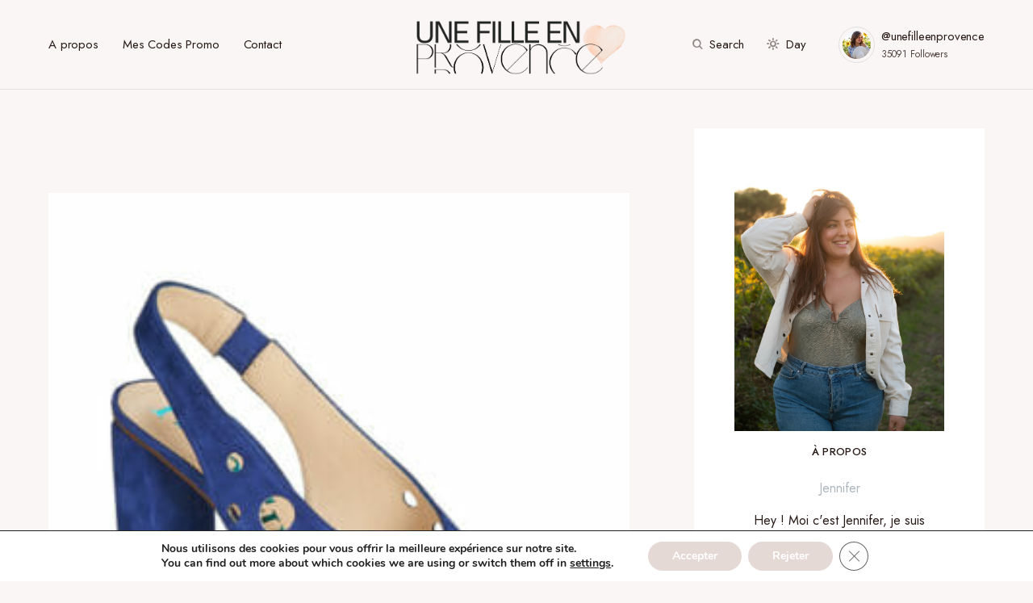

--- FILE ---
content_type: text/html; charset=UTF-8
request_url: https://unefilleenprovence.com/?attachment_id=10983
body_size: 20902
content:
<!doctype html>
<html lang="fr-FR">
<head>
	<meta charset="UTF-8" />
	<meta name="viewport" content="width=device-width, initial-scale=1" />
	<link rel="profile" href="https://gmpg.org/xfn/11" />
	<meta name='robots' content='index, follow, max-image-preview:large, max-snippet:-1, max-video-preview:-1' />

	<!-- This site is optimized with the Yoast SEO plugin v26.8 - https://yoast.com/product/yoast-seo-wordpress/ -->
	<title>- Une fille en Provence</title>
	<link rel="canonical" href="https://unefilleenprovence.com/" />
	<meta property="og:locale" content="fr_FR" />
	<meta property="og:type" content="article" />
	<meta property="og:title" content="- Une fille en Provence" />
	<meta property="og:url" content="https://unefilleenprovence.com/" />
	<meta property="og:site_name" content="Une fille en Provence" />
	<meta property="article:modified_time" content="2020-07-21T10:43:26+00:00" />
	<meta property="og:image" content="https://unefilleenprovence.com" />
	<meta property="og:image:width" content="500" />
	<meta property="og:image:height" content="500" />
	<meta property="og:image:type" content="image/jpeg" />
	<script type="application/ld+json" class="yoast-schema-graph">{"@context":"https://schema.org","@graph":[{"@type":"WebPage","@id":"https://unefilleenprovence.com/","url":"https://unefilleenprovence.com/","name":"- Une fille en Provence","isPartOf":{"@id":"https://unefilleenprovence.com/#website"},"primaryImageOfPage":{"@id":"https://unefilleenprovence.com/#primaryimage"},"image":{"@id":"https://unefilleenprovence.com/#primaryimage"},"thumbnailUrl":"https://unefilleenprovence.com/wp-content/uploads/2020/07/11306014_500_A.jpg","datePublished":"2020-07-21T10:37:05+00:00","dateModified":"2020-07-21T10:43:26+00:00","inLanguage":"fr-FR","potentialAction":[{"@type":"ReadAction","target":["https://unefilleenprovence.com/"]}]},{"@type":"ImageObject","inLanguage":"fr-FR","@id":"https://unefilleenprovence.com/#primaryimage","url":"https://unefilleenprovence.com/wp-content/uploads/2020/07/11306014_500_A.jpg","contentUrl":"https://unefilleenprovence.com/wp-content/uploads/2020/07/11306014_500_A.jpg","width":500,"height":500},{"@type":"WebSite","@id":"https://unefilleenprovence.com/#website","url":"https://unefilleenprovence.com/","name":"Une fille en Provence","description":"Blog Aix-en-Provence - Lifestyle","publisher":{"@id":"https://unefilleenprovence.com/#organization"},"potentialAction":[{"@type":"SearchAction","target":{"@type":"EntryPoint","urlTemplate":"https://unefilleenprovence.com/?s={search_term_string}"},"query-input":{"@type":"PropertyValueSpecification","valueRequired":true,"valueName":"search_term_string"}}],"inLanguage":"fr-FR"},{"@type":"Organization","@id":"https://unefilleenprovence.com/#organization","name":"Une fille en Provence","url":"https://unefilleenprovence.com/","logo":{"@type":"ImageObject","inLanguage":"fr-FR","@id":"https://unefilleenprovence.com/#/schema/logo/image/","url":"https://unefilleenprovence.com/wp-content/uploads/2020/05/UFEP-logo2020.png","contentUrl":"https://unefilleenprovence.com/wp-content/uploads/2020/05/UFEP-logo2020.png","width":1099,"height":228,"caption":"Une fille en Provence"},"image":{"@id":"https://unefilleenprovence.com/#/schema/logo/image/"},"sameAs":["https://www.instagram.com/unefilleenprovence/","https://www.linkedin.com/in/jenniferettori/","https://www.pinterest.fr/unefilleenprovence"]}]}</script>
	<!-- / Yoast SEO plugin. -->


<link rel='dns-prefetch' href='//www.googletagmanager.com' />
<link rel='dns-prefetch' href='//fonts.googleapis.com' />
<link href='https://fonts.gstatic.com' crossorigin rel='preconnect' />
<link rel="alternate" type="application/rss+xml" title="Une fille en Provence &raquo; Flux" href="https://unefilleenprovence.com/feed/" />
<link rel="alternate" type="application/rss+xml" title="Une fille en Provence &raquo; Flux des commentaires" href="https://unefilleenprovence.com/comments/feed/" />
<link rel="alternate" type="application/rss+xml" title="Une fille en Provence &raquo;  Flux des commentaires" href="https://unefilleenprovence.com/?attachment_id=10983/feed/" />
<link rel="alternate" title="oEmbed (JSON)" type="application/json+oembed" href="https://unefilleenprovence.com/wp-json/oembed/1.0/embed?url=https%3A%2F%2Funefilleenprovence.com%2F%3Fattachment_id%3D10983" />
<link rel="alternate" title="oEmbed (XML)" type="text/xml+oembed" href="https://unefilleenprovence.com/wp-json/oembed/1.0/embed?url=https%3A%2F%2Funefilleenprovence.com%2F%3Fattachment_id%3D10983&#038;format=xml" />
			<link rel="preload" href="https://unefilleenprovence.com/wp-content/plugins/canvas/assets/fonts/canvas-icons.woff" as="font" type="font/woff" crossorigin>
			<style id='wp-img-auto-sizes-contain-inline-css'>
img:is([sizes=auto i],[sizes^="auto," i]){contain-intrinsic-size:3000px 1500px}
/*# sourceURL=wp-img-auto-sizes-contain-inline-css */
</style>
<link rel='stylesheet' id='canvas-css' href='https://unefilleenprovence.com/wp-content/plugins/canvas/assets/css/canvas.css?ver=2.5.1' media='all' />
<link rel='alternate stylesheet' id='powerkit-icons-css' href='https://unefilleenprovence.com/wp-content/plugins/powerkit/assets/fonts/powerkit-icons.woff?ver=3.0.4' as='font' type='font/wof' crossorigin />
<link rel='stylesheet' id='powerkit-css' href='https://unefilleenprovence.com/wp-content/plugins/powerkit/assets/css/powerkit.css?ver=3.0.4' media='all' />
<style id='wp-emoji-styles-inline-css'>

	img.wp-smiley, img.emoji {
		display: inline !important;
		border: none !important;
		box-shadow: none !important;
		height: 1em !important;
		width: 1em !important;
		margin: 0 0.07em !important;
		vertical-align: -0.1em !important;
		background: none !important;
		padding: 0 !important;
	}
/*# sourceURL=wp-emoji-styles-inline-css */
</style>
<style id='wp-block-library-inline-css'>
:root{--wp-block-synced-color:#7a00df;--wp-block-synced-color--rgb:122,0,223;--wp-bound-block-color:var(--wp-block-synced-color);--wp-editor-canvas-background:#ddd;--wp-admin-theme-color:#007cba;--wp-admin-theme-color--rgb:0,124,186;--wp-admin-theme-color-darker-10:#006ba1;--wp-admin-theme-color-darker-10--rgb:0,107,160.5;--wp-admin-theme-color-darker-20:#005a87;--wp-admin-theme-color-darker-20--rgb:0,90,135;--wp-admin-border-width-focus:2px}@media (min-resolution:192dpi){:root{--wp-admin-border-width-focus:1.5px}}.wp-element-button{cursor:pointer}:root .has-very-light-gray-background-color{background-color:#eee}:root .has-very-dark-gray-background-color{background-color:#313131}:root .has-very-light-gray-color{color:#eee}:root .has-very-dark-gray-color{color:#313131}:root .has-vivid-green-cyan-to-vivid-cyan-blue-gradient-background{background:linear-gradient(135deg,#00d084,#0693e3)}:root .has-purple-crush-gradient-background{background:linear-gradient(135deg,#34e2e4,#4721fb 50%,#ab1dfe)}:root .has-hazy-dawn-gradient-background{background:linear-gradient(135deg,#faaca8,#dad0ec)}:root .has-subdued-olive-gradient-background{background:linear-gradient(135deg,#fafae1,#67a671)}:root .has-atomic-cream-gradient-background{background:linear-gradient(135deg,#fdd79a,#004a59)}:root .has-nightshade-gradient-background{background:linear-gradient(135deg,#330968,#31cdcf)}:root .has-midnight-gradient-background{background:linear-gradient(135deg,#020381,#2874fc)}:root{--wp--preset--font-size--normal:16px;--wp--preset--font-size--huge:42px}.has-regular-font-size{font-size:1em}.has-larger-font-size{font-size:2.625em}.has-normal-font-size{font-size:var(--wp--preset--font-size--normal)}.has-huge-font-size{font-size:var(--wp--preset--font-size--huge)}.has-text-align-center{text-align:center}.has-text-align-left{text-align:left}.has-text-align-right{text-align:right}.has-fit-text{white-space:nowrap!important}#end-resizable-editor-section{display:none}.aligncenter{clear:both}.items-justified-left{justify-content:flex-start}.items-justified-center{justify-content:center}.items-justified-right{justify-content:flex-end}.items-justified-space-between{justify-content:space-between}.screen-reader-text{border:0;clip-path:inset(50%);height:1px;margin:-1px;overflow:hidden;padding:0;position:absolute;width:1px;word-wrap:normal!important}.screen-reader-text:focus{background-color:#ddd;clip-path:none;color:#444;display:block;font-size:1em;height:auto;left:5px;line-height:normal;padding:15px 23px 14px;text-decoration:none;top:5px;width:auto;z-index:100000}html :where(.has-border-color){border-style:solid}html :where([style*=border-top-color]){border-top-style:solid}html :where([style*=border-right-color]){border-right-style:solid}html :where([style*=border-bottom-color]){border-bottom-style:solid}html :where([style*=border-left-color]){border-left-style:solid}html :where([style*=border-width]){border-style:solid}html :where([style*=border-top-width]){border-top-style:solid}html :where([style*=border-right-width]){border-right-style:solid}html :where([style*=border-bottom-width]){border-bottom-style:solid}html :where([style*=border-left-width]){border-left-style:solid}html :where(img[class*=wp-image-]){height:auto;max-width:100%}:where(figure){margin:0 0 1em}html :where(.is-position-sticky){--wp-admin--admin-bar--position-offset:var(--wp-admin--admin-bar--height,0px)}@media screen and (max-width:600px){html :where(.is-position-sticky){--wp-admin--admin-bar--position-offset:0px}}

/*# sourceURL=wp-block-library-inline-css */
</style><style id='wp-block-image-inline-css'>
.wp-block-image>a,.wp-block-image>figure>a{display:inline-block}.wp-block-image img{box-sizing:border-box;height:auto;max-width:100%;vertical-align:bottom}@media not (prefers-reduced-motion){.wp-block-image img.hide{visibility:hidden}.wp-block-image img.show{animation:show-content-image .4s}}.wp-block-image[style*=border-radius] img,.wp-block-image[style*=border-radius]>a{border-radius:inherit}.wp-block-image.has-custom-border img{box-sizing:border-box}.wp-block-image.aligncenter{text-align:center}.wp-block-image.alignfull>a,.wp-block-image.alignwide>a{width:100%}.wp-block-image.alignfull img,.wp-block-image.alignwide img{height:auto;width:100%}.wp-block-image .aligncenter,.wp-block-image .alignleft,.wp-block-image .alignright,.wp-block-image.aligncenter,.wp-block-image.alignleft,.wp-block-image.alignright{display:table}.wp-block-image .aligncenter>figcaption,.wp-block-image .alignleft>figcaption,.wp-block-image .alignright>figcaption,.wp-block-image.aligncenter>figcaption,.wp-block-image.alignleft>figcaption,.wp-block-image.alignright>figcaption{caption-side:bottom;display:table-caption}.wp-block-image .alignleft{float:left;margin:.5em 1em .5em 0}.wp-block-image .alignright{float:right;margin:.5em 0 .5em 1em}.wp-block-image .aligncenter{margin-left:auto;margin-right:auto}.wp-block-image :where(figcaption){margin-bottom:1em;margin-top:.5em}.wp-block-image.is-style-circle-mask img{border-radius:9999px}@supports ((-webkit-mask-image:none) or (mask-image:none)) or (-webkit-mask-image:none){.wp-block-image.is-style-circle-mask img{border-radius:0;-webkit-mask-image:url('data:image/svg+xml;utf8,<svg viewBox="0 0 100 100" xmlns="http://www.w3.org/2000/svg"><circle cx="50" cy="50" r="50"/></svg>');mask-image:url('data:image/svg+xml;utf8,<svg viewBox="0 0 100 100" xmlns="http://www.w3.org/2000/svg"><circle cx="50" cy="50" r="50"/></svg>');mask-mode:alpha;-webkit-mask-position:center;mask-position:center;-webkit-mask-repeat:no-repeat;mask-repeat:no-repeat;-webkit-mask-size:contain;mask-size:contain}}:root :where(.wp-block-image.is-style-rounded img,.wp-block-image .is-style-rounded img){border-radius:9999px}.wp-block-image figure{margin:0}.wp-lightbox-container{display:flex;flex-direction:column;position:relative}.wp-lightbox-container img{cursor:zoom-in}.wp-lightbox-container img:hover+button{opacity:1}.wp-lightbox-container button{align-items:center;backdrop-filter:blur(16px) saturate(180%);background-color:#5a5a5a40;border:none;border-radius:4px;cursor:zoom-in;display:flex;height:20px;justify-content:center;opacity:0;padding:0;position:absolute;right:16px;text-align:center;top:16px;width:20px;z-index:100}@media not (prefers-reduced-motion){.wp-lightbox-container button{transition:opacity .2s ease}}.wp-lightbox-container button:focus-visible{outline:3px auto #5a5a5a40;outline:3px auto -webkit-focus-ring-color;outline-offset:3px}.wp-lightbox-container button:hover{cursor:pointer;opacity:1}.wp-lightbox-container button:focus{opacity:1}.wp-lightbox-container button:focus,.wp-lightbox-container button:hover,.wp-lightbox-container button:not(:hover):not(:active):not(.has-background){background-color:#5a5a5a40;border:none}.wp-lightbox-overlay{box-sizing:border-box;cursor:zoom-out;height:100vh;left:0;overflow:hidden;position:fixed;top:0;visibility:hidden;width:100%;z-index:100000}.wp-lightbox-overlay .close-button{align-items:center;cursor:pointer;display:flex;justify-content:center;min-height:40px;min-width:40px;padding:0;position:absolute;right:calc(env(safe-area-inset-right) + 16px);top:calc(env(safe-area-inset-top) + 16px);z-index:5000000}.wp-lightbox-overlay .close-button:focus,.wp-lightbox-overlay .close-button:hover,.wp-lightbox-overlay .close-button:not(:hover):not(:active):not(.has-background){background:none;border:none}.wp-lightbox-overlay .lightbox-image-container{height:var(--wp--lightbox-container-height);left:50%;overflow:hidden;position:absolute;top:50%;transform:translate(-50%,-50%);transform-origin:top left;width:var(--wp--lightbox-container-width);z-index:9999999999}.wp-lightbox-overlay .wp-block-image{align-items:center;box-sizing:border-box;display:flex;height:100%;justify-content:center;margin:0;position:relative;transform-origin:0 0;width:100%;z-index:3000000}.wp-lightbox-overlay .wp-block-image img{height:var(--wp--lightbox-image-height);min-height:var(--wp--lightbox-image-height);min-width:var(--wp--lightbox-image-width);width:var(--wp--lightbox-image-width)}.wp-lightbox-overlay .wp-block-image figcaption{display:none}.wp-lightbox-overlay button{background:none;border:none}.wp-lightbox-overlay .scrim{background-color:#fff;height:100%;opacity:.9;position:absolute;width:100%;z-index:2000000}.wp-lightbox-overlay.active{visibility:visible}@media not (prefers-reduced-motion){.wp-lightbox-overlay.active{animation:turn-on-visibility .25s both}.wp-lightbox-overlay.active img{animation:turn-on-visibility .35s both}.wp-lightbox-overlay.show-closing-animation:not(.active){animation:turn-off-visibility .35s both}.wp-lightbox-overlay.show-closing-animation:not(.active) img{animation:turn-off-visibility .25s both}.wp-lightbox-overlay.zoom.active{animation:none;opacity:1;visibility:visible}.wp-lightbox-overlay.zoom.active .lightbox-image-container{animation:lightbox-zoom-in .4s}.wp-lightbox-overlay.zoom.active .lightbox-image-container img{animation:none}.wp-lightbox-overlay.zoom.active .scrim{animation:turn-on-visibility .4s forwards}.wp-lightbox-overlay.zoom.show-closing-animation:not(.active){animation:none}.wp-lightbox-overlay.zoom.show-closing-animation:not(.active) .lightbox-image-container{animation:lightbox-zoom-out .4s}.wp-lightbox-overlay.zoom.show-closing-animation:not(.active) .lightbox-image-container img{animation:none}.wp-lightbox-overlay.zoom.show-closing-animation:not(.active) .scrim{animation:turn-off-visibility .4s forwards}}@keyframes show-content-image{0%{visibility:hidden}99%{visibility:hidden}to{visibility:visible}}@keyframes turn-on-visibility{0%{opacity:0}to{opacity:1}}@keyframes turn-off-visibility{0%{opacity:1;visibility:visible}99%{opacity:0;visibility:visible}to{opacity:0;visibility:hidden}}@keyframes lightbox-zoom-in{0%{transform:translate(calc((-100vw + var(--wp--lightbox-scrollbar-width))/2 + var(--wp--lightbox-initial-left-position)),calc(-50vh + var(--wp--lightbox-initial-top-position))) scale(var(--wp--lightbox-scale))}to{transform:translate(-50%,-50%) scale(1)}}@keyframes lightbox-zoom-out{0%{transform:translate(-50%,-50%) scale(1);visibility:visible}99%{visibility:visible}to{transform:translate(calc((-100vw + var(--wp--lightbox-scrollbar-width))/2 + var(--wp--lightbox-initial-left-position)),calc(-50vh + var(--wp--lightbox-initial-top-position))) scale(var(--wp--lightbox-scale));visibility:hidden}}
/*# sourceURL=https://unefilleenprovence.com/wp-includes/blocks/image/style.min.css */
</style>
<style id='global-styles-inline-css'>
:root{--wp--preset--aspect-ratio--square: 1;--wp--preset--aspect-ratio--4-3: 4/3;--wp--preset--aspect-ratio--3-4: 3/4;--wp--preset--aspect-ratio--3-2: 3/2;--wp--preset--aspect-ratio--2-3: 2/3;--wp--preset--aspect-ratio--16-9: 16/9;--wp--preset--aspect-ratio--9-16: 9/16;--wp--preset--color--black: #000000;--wp--preset--color--cyan-bluish-gray: #abb8c3;--wp--preset--color--white: #FFFFFF;--wp--preset--color--pale-pink: #f78da7;--wp--preset--color--vivid-red: #cf2e2e;--wp--preset--color--luminous-vivid-orange: #ff6900;--wp--preset--color--luminous-vivid-amber: #fcb900;--wp--preset--color--light-green-cyan: #7bdcb5;--wp--preset--color--vivid-green-cyan: #00d084;--wp--preset--color--pale-cyan-blue: #8ed1fc;--wp--preset--color--vivid-cyan-blue: #0693e3;--wp--preset--color--vivid-purple: #9b51e0;--wp--preset--color--blue: #59BACC;--wp--preset--color--green: #58AD69;--wp--preset--color--orange: #FFBC49;--wp--preset--color--red: #e32c26;--wp--preset--color--gray-50: #f8f9fa;--wp--preset--color--gray-100: #f8f9fb;--wp--preset--color--gray-200: #E0E0E0;--wp--preset--color--secondary: #5C5C5C;--wp--preset--color--layout: #ffffff;--wp--preset--gradient--vivid-cyan-blue-to-vivid-purple: linear-gradient(135deg,rgb(6,147,227) 0%,rgb(155,81,224) 100%);--wp--preset--gradient--light-green-cyan-to-vivid-green-cyan: linear-gradient(135deg,rgb(122,220,180) 0%,rgb(0,208,130) 100%);--wp--preset--gradient--luminous-vivid-amber-to-luminous-vivid-orange: linear-gradient(135deg,rgb(252,185,0) 0%,rgb(255,105,0) 100%);--wp--preset--gradient--luminous-vivid-orange-to-vivid-red: linear-gradient(135deg,rgb(255,105,0) 0%,rgb(207,46,46) 100%);--wp--preset--gradient--very-light-gray-to-cyan-bluish-gray: linear-gradient(135deg,rgb(238,238,238) 0%,rgb(169,184,195) 100%);--wp--preset--gradient--cool-to-warm-spectrum: linear-gradient(135deg,rgb(74,234,220) 0%,rgb(151,120,209) 20%,rgb(207,42,186) 40%,rgb(238,44,130) 60%,rgb(251,105,98) 80%,rgb(254,248,76) 100%);--wp--preset--gradient--blush-light-purple: linear-gradient(135deg,rgb(255,206,236) 0%,rgb(152,150,240) 100%);--wp--preset--gradient--blush-bordeaux: linear-gradient(135deg,rgb(254,205,165) 0%,rgb(254,45,45) 50%,rgb(107,0,62) 100%);--wp--preset--gradient--luminous-dusk: linear-gradient(135deg,rgb(255,203,112) 0%,rgb(199,81,192) 50%,rgb(65,88,208) 100%);--wp--preset--gradient--pale-ocean: linear-gradient(135deg,rgb(255,245,203) 0%,rgb(182,227,212) 50%,rgb(51,167,181) 100%);--wp--preset--gradient--electric-grass: linear-gradient(135deg,rgb(202,248,128) 0%,rgb(113,206,126) 100%);--wp--preset--gradient--midnight: linear-gradient(135deg,rgb(2,3,129) 0%,rgb(40,116,252) 100%);--wp--preset--font-size--small: 13px;--wp--preset--font-size--medium: 20px;--wp--preset--font-size--large: 36px;--wp--preset--font-size--x-large: 42px;--wp--preset--spacing--20: 0.44rem;--wp--preset--spacing--30: 0.67rem;--wp--preset--spacing--40: 1rem;--wp--preset--spacing--50: 1.5rem;--wp--preset--spacing--60: 2.25rem;--wp--preset--spacing--70: 3.38rem;--wp--preset--spacing--80: 5.06rem;--wp--preset--shadow--natural: 6px 6px 9px rgba(0, 0, 0, 0.2);--wp--preset--shadow--deep: 12px 12px 50px rgba(0, 0, 0, 0.4);--wp--preset--shadow--sharp: 6px 6px 0px rgba(0, 0, 0, 0.2);--wp--preset--shadow--outlined: 6px 6px 0px -3px rgb(255, 255, 255), 6px 6px rgb(0, 0, 0);--wp--preset--shadow--crisp: 6px 6px 0px rgb(0, 0, 0);}:where(.is-layout-flex){gap: 0.5em;}:where(.is-layout-grid){gap: 0.5em;}body .is-layout-flex{display: flex;}.is-layout-flex{flex-wrap: wrap;align-items: center;}.is-layout-flex > :is(*, div){margin: 0;}body .is-layout-grid{display: grid;}.is-layout-grid > :is(*, div){margin: 0;}:where(.wp-block-columns.is-layout-flex){gap: 2em;}:where(.wp-block-columns.is-layout-grid){gap: 2em;}:where(.wp-block-post-template.is-layout-flex){gap: 1.25em;}:where(.wp-block-post-template.is-layout-grid){gap: 1.25em;}.has-black-color{color: var(--wp--preset--color--black) !important;}.has-cyan-bluish-gray-color{color: var(--wp--preset--color--cyan-bluish-gray) !important;}.has-white-color{color: var(--wp--preset--color--white) !important;}.has-pale-pink-color{color: var(--wp--preset--color--pale-pink) !important;}.has-vivid-red-color{color: var(--wp--preset--color--vivid-red) !important;}.has-luminous-vivid-orange-color{color: var(--wp--preset--color--luminous-vivid-orange) !important;}.has-luminous-vivid-amber-color{color: var(--wp--preset--color--luminous-vivid-amber) !important;}.has-light-green-cyan-color{color: var(--wp--preset--color--light-green-cyan) !important;}.has-vivid-green-cyan-color{color: var(--wp--preset--color--vivid-green-cyan) !important;}.has-pale-cyan-blue-color{color: var(--wp--preset--color--pale-cyan-blue) !important;}.has-vivid-cyan-blue-color{color: var(--wp--preset--color--vivid-cyan-blue) !important;}.has-vivid-purple-color{color: var(--wp--preset--color--vivid-purple) !important;}.has-black-background-color{background-color: var(--wp--preset--color--black) !important;}.has-cyan-bluish-gray-background-color{background-color: var(--wp--preset--color--cyan-bluish-gray) !important;}.has-white-background-color{background-color: var(--wp--preset--color--white) !important;}.has-pale-pink-background-color{background-color: var(--wp--preset--color--pale-pink) !important;}.has-vivid-red-background-color{background-color: var(--wp--preset--color--vivid-red) !important;}.has-luminous-vivid-orange-background-color{background-color: var(--wp--preset--color--luminous-vivid-orange) !important;}.has-luminous-vivid-amber-background-color{background-color: var(--wp--preset--color--luminous-vivid-amber) !important;}.has-light-green-cyan-background-color{background-color: var(--wp--preset--color--light-green-cyan) !important;}.has-vivid-green-cyan-background-color{background-color: var(--wp--preset--color--vivid-green-cyan) !important;}.has-pale-cyan-blue-background-color{background-color: var(--wp--preset--color--pale-cyan-blue) !important;}.has-vivid-cyan-blue-background-color{background-color: var(--wp--preset--color--vivid-cyan-blue) !important;}.has-vivid-purple-background-color{background-color: var(--wp--preset--color--vivid-purple) !important;}.has-black-border-color{border-color: var(--wp--preset--color--black) !important;}.has-cyan-bluish-gray-border-color{border-color: var(--wp--preset--color--cyan-bluish-gray) !important;}.has-white-border-color{border-color: var(--wp--preset--color--white) !important;}.has-pale-pink-border-color{border-color: var(--wp--preset--color--pale-pink) !important;}.has-vivid-red-border-color{border-color: var(--wp--preset--color--vivid-red) !important;}.has-luminous-vivid-orange-border-color{border-color: var(--wp--preset--color--luminous-vivid-orange) !important;}.has-luminous-vivid-amber-border-color{border-color: var(--wp--preset--color--luminous-vivid-amber) !important;}.has-light-green-cyan-border-color{border-color: var(--wp--preset--color--light-green-cyan) !important;}.has-vivid-green-cyan-border-color{border-color: var(--wp--preset--color--vivid-green-cyan) !important;}.has-pale-cyan-blue-border-color{border-color: var(--wp--preset--color--pale-cyan-blue) !important;}.has-vivid-cyan-blue-border-color{border-color: var(--wp--preset--color--vivid-cyan-blue) !important;}.has-vivid-purple-border-color{border-color: var(--wp--preset--color--vivid-purple) !important;}.has-vivid-cyan-blue-to-vivid-purple-gradient-background{background: var(--wp--preset--gradient--vivid-cyan-blue-to-vivid-purple) !important;}.has-light-green-cyan-to-vivid-green-cyan-gradient-background{background: var(--wp--preset--gradient--light-green-cyan-to-vivid-green-cyan) !important;}.has-luminous-vivid-amber-to-luminous-vivid-orange-gradient-background{background: var(--wp--preset--gradient--luminous-vivid-amber-to-luminous-vivid-orange) !important;}.has-luminous-vivid-orange-to-vivid-red-gradient-background{background: var(--wp--preset--gradient--luminous-vivid-orange-to-vivid-red) !important;}.has-very-light-gray-to-cyan-bluish-gray-gradient-background{background: var(--wp--preset--gradient--very-light-gray-to-cyan-bluish-gray) !important;}.has-cool-to-warm-spectrum-gradient-background{background: var(--wp--preset--gradient--cool-to-warm-spectrum) !important;}.has-blush-light-purple-gradient-background{background: var(--wp--preset--gradient--blush-light-purple) !important;}.has-blush-bordeaux-gradient-background{background: var(--wp--preset--gradient--blush-bordeaux) !important;}.has-luminous-dusk-gradient-background{background: var(--wp--preset--gradient--luminous-dusk) !important;}.has-pale-ocean-gradient-background{background: var(--wp--preset--gradient--pale-ocean) !important;}.has-electric-grass-gradient-background{background: var(--wp--preset--gradient--electric-grass) !important;}.has-midnight-gradient-background{background: var(--wp--preset--gradient--midnight) !important;}.has-small-font-size{font-size: var(--wp--preset--font-size--small) !important;}.has-medium-font-size{font-size: var(--wp--preset--font-size--medium) !important;}.has-large-font-size{font-size: var(--wp--preset--font-size--large) !important;}.has-x-large-font-size{font-size: var(--wp--preset--font-size--x-large) !important;}
/*# sourceURL=global-styles-inline-css */
</style>

<style id='classic-theme-styles-inline-css'>
/*! This file is auto-generated */
.wp-block-button__link{color:#fff;background-color:#32373c;border-radius:9999px;box-shadow:none;text-decoration:none;padding:calc(.667em + 2px) calc(1.333em + 2px);font-size:1.125em}.wp-block-file__button{background:#32373c;color:#fff;text-decoration:none}
/*# sourceURL=/wp-includes/css/classic-themes.min.css */
</style>
<link rel='stylesheet' id='canvas-block-posts-sidebar-css' href='https://unefilleenprovence.com/wp-content/plugins/canvas/components/posts/block-posts-sidebar/block-posts-sidebar.css?ver=1763933074' media='all' />
<link rel='stylesheet' id='absolute-reviews-css' href='https://unefilleenprovence.com/wp-content/plugins/absolute-reviews/public/css/absolute-reviews-public.css?ver=1.1.6' media='all' />
<link rel='stylesheet' id='advanced-popups-css' href='https://unefilleenprovence.com/wp-content/plugins/advanced-popups/public/css/advanced-popups-public.css?ver=1.2.2' media='all' />
<link rel='stylesheet' id='canvas-block-heading-style-css' href='https://unefilleenprovence.com/wp-content/plugins/canvas/components/content-formatting/block-heading/block.css?ver=1763933074' media='all' />
<link rel='stylesheet' id='canvas-block-list-style-css' href='https://unefilleenprovence.com/wp-content/plugins/canvas/components/content-formatting/block-list/block.css?ver=1763933074' media='all' />
<link rel='stylesheet' id='canvas-block-paragraph-style-css' href='https://unefilleenprovence.com/wp-content/plugins/canvas/components/content-formatting/block-paragraph/block.css?ver=1763933074' media='all' />
<link rel='stylesheet' id='canvas-block-separator-style-css' href='https://unefilleenprovence.com/wp-content/plugins/canvas/components/content-formatting/block-separator/block.css?ver=1763933074' media='all' />
<link rel='stylesheet' id='canvas-block-group-style-css' href='https://unefilleenprovence.com/wp-content/plugins/canvas/components/basic-elements/block-group/block.css?ver=1763933073' media='all' />
<link rel='stylesheet' id='canvas-block-cover-style-css' href='https://unefilleenprovence.com/wp-content/plugins/canvas/components/basic-elements/block-cover/block.css?ver=1763933073' media='all' />
<link rel='stylesheet' id='jpibfi-style-css' href='https://unefilleenprovence.com/wp-content/plugins/jquery-pin-it-button-for-images/css/client.css?ver=3.0.6' media='all' />
<link rel='stylesheet' id='powerkit-author-box-css' href='https://unefilleenprovence.com/wp-content/plugins/powerkit/modules/author-box/public/css/public-powerkit-author-box.css?ver=3.0.4' media='all' />
<link rel='stylesheet' id='powerkit-basic-elements-css' href='https://unefilleenprovence.com/wp-content/plugins/powerkit/modules/basic-elements/public/css/public-powerkit-basic-elements.css?ver=3.0.4' media='screen' />
<link rel='stylesheet' id='powerkit-coming-soon-css' href='https://unefilleenprovence.com/wp-content/plugins/powerkit/modules/coming-soon/public/css/public-powerkit-coming-soon.css?ver=3.0.4' media='all' />
<link rel='stylesheet' id='powerkit-content-formatting-css' href='https://unefilleenprovence.com/wp-content/plugins/powerkit/modules/content-formatting/public/css/public-powerkit-content-formatting.css?ver=3.0.4' media='all' />
<link rel='stylesheet' id='powerkit-сontributors-css' href='https://unefilleenprovence.com/wp-content/plugins/powerkit/modules/contributors/public/css/public-powerkit-contributors.css?ver=3.0.4' media='all' />
<link rel='stylesheet' id='powerkit-facebook-css' href='https://unefilleenprovence.com/wp-content/plugins/powerkit/modules/facebook/public/css/public-powerkit-facebook.css?ver=3.0.4' media='all' />
<link rel='stylesheet' id='powerkit-featured-categories-css' href='https://unefilleenprovence.com/wp-content/plugins/powerkit/modules/featured-categories/public/css/public-powerkit-featured-categories.css?ver=3.0.4' media='all' />
<link rel='stylesheet' id='powerkit-inline-posts-css' href='https://unefilleenprovence.com/wp-content/plugins/powerkit/modules/inline-posts/public/css/public-powerkit-inline-posts.css?ver=3.0.4' media='all' />
<link rel='stylesheet' id='powerkit-instagram-css' href='https://unefilleenprovence.com/wp-content/plugins/powerkit/modules/instagram/public/css/public-powerkit-instagram.css?ver=3.0.4' media='all' />
<link rel='stylesheet' id='powerkit-justified-gallery-css' href='https://unefilleenprovence.com/wp-content/plugins/powerkit/modules/justified-gallery/public/css/public-powerkit-justified-gallery.css?ver=3.0.4' media='all' />
<link rel='stylesheet' id='glightbox-css' href='https://unefilleenprovence.com/wp-content/plugins/powerkit/modules/lightbox/public/css/glightbox.min.css?ver=3.0.4' media='all' />
<link rel='stylesheet' id='powerkit-lightbox-css' href='https://unefilleenprovence.com/wp-content/plugins/powerkit/modules/lightbox/public/css/public-powerkit-lightbox.css?ver=3.0.4' media='all' />
<link rel='stylesheet' id='powerkit-opt-in-forms-css' href='https://unefilleenprovence.com/wp-content/plugins/powerkit/modules/opt-in-forms/public/css/public-powerkit-opt-in-forms.css?ver=3.0.4' media='all' />
<link rel='stylesheet' id='powerkit-pinterest-css' href='https://unefilleenprovence.com/wp-content/plugins/powerkit/modules/pinterest/public/css/public-powerkit-pinterest.css?ver=3.0.4' media='all' />
<link rel='stylesheet' id='powerkit-widget-posts-css' href='https://unefilleenprovence.com/wp-content/plugins/powerkit/modules/posts/public/css/public-powerkit-widget-posts.css?ver=3.0.4' media='all' />
<link rel='stylesheet' id='powerkit-scroll-to-top-css' href='https://unefilleenprovence.com/wp-content/plugins/powerkit/modules/scroll-to-top/public/css/public-powerkit-scroll-to-top.css?ver=3.0.4' media='all' />
<link rel='stylesheet' id='powerkit-share-buttons-css' href='https://unefilleenprovence.com/wp-content/plugins/powerkit/modules/share-buttons/public/css/public-powerkit-share-buttons.css?ver=3.0.4' media='all' />
<link rel='stylesheet' id='powerkit-slider-gallery-css' href='https://unefilleenprovence.com/wp-content/plugins/powerkit/modules/slider-gallery/public/css/public-powerkit-slider-gallery.css?ver=3.0.4' media='all' />
<link rel='stylesheet' id='powerkit-social-links-css' href='https://unefilleenprovence.com/wp-content/plugins/powerkit/modules/social-links/public/css/public-powerkit-social-links.css?ver=3.0.4' media='all' />
<link rel='stylesheet' id='powerkit-table-of-contents-css' href='https://unefilleenprovence.com/wp-content/plugins/powerkit/modules/table-of-contents/public/css/public-powerkit-table-of-contents.css?ver=3.0.4' media='all' />
<link rel='stylesheet' id='powerkit-twitter-css' href='https://unefilleenprovence.com/wp-content/plugins/powerkit/modules/twitter/public/css/public-powerkit-twitter.css?ver=3.0.4' media='all' />
<link rel='stylesheet' id='powerkit-widget-about-css' href='https://unefilleenprovence.com/wp-content/plugins/powerkit/modules/widget-about/public/css/public-powerkit-widget-about.css?ver=3.0.4' media='all' />
<link rel='stylesheet' id='magnific-popup-css' href='https://unefilleenprovence.com/wp-content/themes/chloe/assets/css/magnific-popup.css?ver=1.1.1' media='all' />
<link rel='stylesheet' id='sight-css' href='https://unefilleenprovence.com/wp-content/plugins/sight/render/css/sight.css?ver=1763933090' media='all' />
<link rel='stylesheet' id='sight-common-css' href='https://unefilleenprovence.com/wp-content/plugins/sight/render/css/sight-common.css?ver=1763933090' media='all' />
<link rel='stylesheet' id='sight-lightbox-css' href='https://unefilleenprovence.com/wp-content/plugins/sight/render/css/sight-lightbox.css?ver=1763933090' media='all' />
<link rel='stylesheet' id='csco-styles-css' href='https://unefilleenprovence.com/wp-content/themes/chloe/style.css?ver=1.1.1' media='all' />
<style id='csco-styles-inline-css'>
:root { --social-links-label: "CONNECT"; }

:root {
	/* Base Font */
	--cs-font-base-family: Jost;
	--cs-font-base-size: 1rem;
	--cs-font-base-weight: 400;
	--cs-font-base-style: normal;
	--cs-font-base-letter-spacing: normal;
	--cs-font-base-line-height: 1.5;

	/* Primary Font */
	--cs-font-primary-family: Jost;
	--cs-font-primary-size: 0.8125rem;
	--cs-font-primary-weight: 500;
	--cs-font-primary-style: normal;
	--cs-font-primary-letter-spacing: 0.02em;
	--cs-font-primary-text-transform: uppercase;

	/* Secondary Font */
	--cs-font-secondary-family: Jost;
	--cs-font-secondary-size: 0.9375rem;
	--cs-font-secondary-weight: 400;
	--cs-font-secondary-style: normal;
	--cs-font-secondary-letter-spacing: -0.01em;
	--cs-font-secondary-text-transform: none;

	/* Category Font */
	--cs-font-category-family: Jost;
	--cs-font-category-size: 0.6875rem;
	--cs-font-category-weight: 500;
	--cs-font-category-style: normal;
	--cs-font-category-letter-spacing: 0.06em;
	--cs-font-category-text-transform: uppercase;

	/* Post Meta Font */
	--cs-font-post-meta-family: Jost;
	--cs-font-post-meta-size: 0.9375rem;
	--cs-font-post-meta-weight: 400;
	--cs-font-post-meta-style: normal;
	--cs-font-post-meta-letter-spacing: -0.01em;
	--cs-font-post-meta-text-transform: none;

	/* Input Font */
	--cs-font-input-family: Jost;
	--cs-font-input-size: 0.9375rem;
	--cs-font-input-weight: 400;
	--cs-font-input-style: normal;
	--cs-font-input-letter-spacing: -0.01em;
	--cs-font-input-text-transform: none;

	/* Post Subbtitle */
	--cs-font-post-subtitle-family: inherit;
	--cs-font-post-subtitle-size: 1.5rem;
	--cs-font-post-subtitle-letter-spacing: -0.02em;

	/* Post Content */
	--cs-font-post-content-family: Jost;
	--cs-font-post-content-size: 1.125rem;
	--cs-font-post-content-letter-spacing: -0.02em;
	--cs-font-post-content-line-height: 1.75;

	/* Entry Excerpt */
	--cs-font-entry-excerpt-family: Jost;
	--cs-font-entry-excerpt-size: 1.125rem;
	--cs-font-entry-excerpt-letter-spacing: normal;
	--cs-font-entry-excerpt-line-height: 1.5;

	/* Logos --------------- */

	/* Main Logo */
	--cs-font-main-logo-family: Jost;
	--cs-font-main-logo-size: 2rem;
	--cs-font-main-logo-weight: 400;
	--cs-font-main-logo-style: normal;
	--cs-font-main-logo-letter-spacing: -0.02em;
	--cs-font-main-logo-text-transform: none;

	/* Footer Logo */
	--cs-font-footer-logo-family: Jost;
	--cs-font-footer-logo-size: 2rem;
	--cs-font-footer-logo-weight: 400;
	--cs-font-footer-logo-style: normal;
	--cs-font-footer-logo-letter-spacing: -0.02em;
	--cs-font-footer-logo-text-transform: none;

	/* Headings --------------- */

	/* Headings */
	--cs-font-headings-family: fogtwono5;
	--cs-font-headings-weight: 400;
	--cs-font-headings-style: normal;
	--cs-font-headings-line-height: 1.25;
	--cs-font-headings-letter-spacing: -0.02em;
	--cs-font-headings-text-transform: none;

	/* Menu Font --------------- */

	/* Menu */
	/* Used for main top level menu elements. */
	--cs-font-menu-family: Jost;
	--cs-font-menu-size: 0.9375rem;
	--cs-font-menu-weight: 400;
	--cs-font-menu-style: normal;
	--cs-font-menu-letter-spacing: -0.01em;
	--cs-font-menu-text-transform: none;

	/* Submenu Font */
	/* Used for submenu elements. */
	--cs-font-submenu-family: Jost;
	--cs-font-submenu-size: 0.9375rem;
	--cs-font-submenu-weight: 400;
	--cs-font-submenu-style: normal;
	--cs-font-submenu-letter-spacing: -0.01em;
	--cs-font-submenu-text-transform: none;
}

.searchwp-live-search-no-min-chars:after { content: "Continue typing" }
/*# sourceURL=csco-styles-inline-css */
</style>
<link rel='stylesheet' id='moove_gdpr_frontend-css' href='https://unefilleenprovence.com/wp-content/plugins/gdpr-cookie-compliance/dist/styles/gdpr-main.css?ver=5.0.9' media='all' />
<style id='moove_gdpr_frontend-inline-css'>
#moove_gdpr_cookie_modal,#moove_gdpr_cookie_info_bar,.gdpr_cookie_settings_shortcode_content{font-family:&#039;Nunito&#039;,sans-serif}#moove_gdpr_save_popup_settings_button{background-color:#373737;color:#fff}#moove_gdpr_save_popup_settings_button:hover{background-color:#000}#moove_gdpr_cookie_info_bar .moove-gdpr-info-bar-container .moove-gdpr-info-bar-content a.mgbutton,#moove_gdpr_cookie_info_bar .moove-gdpr-info-bar-container .moove-gdpr-info-bar-content button.mgbutton{background-color:#e5d9d6}#moove_gdpr_cookie_modal .moove-gdpr-modal-content .moove-gdpr-modal-footer-content .moove-gdpr-button-holder a.mgbutton,#moove_gdpr_cookie_modal .moove-gdpr-modal-content .moove-gdpr-modal-footer-content .moove-gdpr-button-holder button.mgbutton,.gdpr_cookie_settings_shortcode_content .gdpr-shr-button.button-green{background-color:#e5d9d6;border-color:#e5d9d6}#moove_gdpr_cookie_modal .moove-gdpr-modal-content .moove-gdpr-modal-footer-content .moove-gdpr-button-holder a.mgbutton:hover,#moove_gdpr_cookie_modal .moove-gdpr-modal-content .moove-gdpr-modal-footer-content .moove-gdpr-button-holder button.mgbutton:hover,.gdpr_cookie_settings_shortcode_content .gdpr-shr-button.button-green:hover{background-color:#fff;color:#e5d9d6}#moove_gdpr_cookie_modal .moove-gdpr-modal-content .moove-gdpr-modal-close i,#moove_gdpr_cookie_modal .moove-gdpr-modal-content .moove-gdpr-modal-close span.gdpr-icon{background-color:#e5d9d6;border:1px solid #e5d9d6}#moove_gdpr_cookie_info_bar span.moove-gdpr-infobar-allow-all.focus-g,#moove_gdpr_cookie_info_bar span.moove-gdpr-infobar-allow-all:focus,#moove_gdpr_cookie_info_bar button.moove-gdpr-infobar-allow-all.focus-g,#moove_gdpr_cookie_info_bar button.moove-gdpr-infobar-allow-all:focus,#moove_gdpr_cookie_info_bar span.moove-gdpr-infobar-reject-btn.focus-g,#moove_gdpr_cookie_info_bar span.moove-gdpr-infobar-reject-btn:focus,#moove_gdpr_cookie_info_bar button.moove-gdpr-infobar-reject-btn.focus-g,#moove_gdpr_cookie_info_bar button.moove-gdpr-infobar-reject-btn:focus,#moove_gdpr_cookie_info_bar span.change-settings-button.focus-g,#moove_gdpr_cookie_info_bar span.change-settings-button:focus,#moove_gdpr_cookie_info_bar button.change-settings-button.focus-g,#moove_gdpr_cookie_info_bar button.change-settings-button:focus{-webkit-box-shadow:0 0 1px 3px #e5d9d6;-moz-box-shadow:0 0 1px 3px #e5d9d6;box-shadow:0 0 1px 3px #e5d9d6}#moove_gdpr_cookie_modal .moove-gdpr-modal-content .moove-gdpr-modal-close i:hover,#moove_gdpr_cookie_modal .moove-gdpr-modal-content .moove-gdpr-modal-close span.gdpr-icon:hover,#moove_gdpr_cookie_info_bar span[data-href]>u.change-settings-button{color:#e5d9d6}#moove_gdpr_cookie_modal .moove-gdpr-modal-content .moove-gdpr-modal-left-content #moove-gdpr-menu li.menu-item-selected a span.gdpr-icon,#moove_gdpr_cookie_modal .moove-gdpr-modal-content .moove-gdpr-modal-left-content #moove-gdpr-menu li.menu-item-selected button span.gdpr-icon{color:inherit}#moove_gdpr_cookie_modal .moove-gdpr-modal-content .moove-gdpr-modal-left-content #moove-gdpr-menu li a span.gdpr-icon,#moove_gdpr_cookie_modal .moove-gdpr-modal-content .moove-gdpr-modal-left-content #moove-gdpr-menu li button span.gdpr-icon{color:inherit}#moove_gdpr_cookie_modal .gdpr-acc-link{line-height:0;font-size:0;color:transparent;position:absolute}#moove_gdpr_cookie_modal .moove-gdpr-modal-content .moove-gdpr-modal-close:hover i,#moove_gdpr_cookie_modal .moove-gdpr-modal-content .moove-gdpr-modal-left-content #moove-gdpr-menu li a,#moove_gdpr_cookie_modal .moove-gdpr-modal-content .moove-gdpr-modal-left-content #moove-gdpr-menu li button,#moove_gdpr_cookie_modal .moove-gdpr-modal-content .moove-gdpr-modal-left-content #moove-gdpr-menu li button i,#moove_gdpr_cookie_modal .moove-gdpr-modal-content .moove-gdpr-modal-left-content #moove-gdpr-menu li a i,#moove_gdpr_cookie_modal .moove-gdpr-modal-content .moove-gdpr-tab-main .moove-gdpr-tab-main-content a:hover,#moove_gdpr_cookie_info_bar.moove-gdpr-dark-scheme .moove-gdpr-info-bar-container .moove-gdpr-info-bar-content a.mgbutton:hover,#moove_gdpr_cookie_info_bar.moove-gdpr-dark-scheme .moove-gdpr-info-bar-container .moove-gdpr-info-bar-content button.mgbutton:hover,#moove_gdpr_cookie_info_bar.moove-gdpr-dark-scheme .moove-gdpr-info-bar-container .moove-gdpr-info-bar-content a:hover,#moove_gdpr_cookie_info_bar.moove-gdpr-dark-scheme .moove-gdpr-info-bar-container .moove-gdpr-info-bar-content button:hover,#moove_gdpr_cookie_info_bar.moove-gdpr-dark-scheme .moove-gdpr-info-bar-container .moove-gdpr-info-bar-content span.change-settings-button:hover,#moove_gdpr_cookie_info_bar.moove-gdpr-dark-scheme .moove-gdpr-info-bar-container .moove-gdpr-info-bar-content button.change-settings-button:hover,#moove_gdpr_cookie_info_bar.moove-gdpr-dark-scheme .moove-gdpr-info-bar-container .moove-gdpr-info-bar-content u.change-settings-button:hover,#moove_gdpr_cookie_info_bar span[data-href]>u.change-settings-button,#moove_gdpr_cookie_info_bar.moove-gdpr-dark-scheme .moove-gdpr-info-bar-container .moove-gdpr-info-bar-content a.mgbutton.focus-g,#moove_gdpr_cookie_info_bar.moove-gdpr-dark-scheme .moove-gdpr-info-bar-container .moove-gdpr-info-bar-content button.mgbutton.focus-g,#moove_gdpr_cookie_info_bar.moove-gdpr-dark-scheme .moove-gdpr-info-bar-container .moove-gdpr-info-bar-content a.focus-g,#moove_gdpr_cookie_info_bar.moove-gdpr-dark-scheme .moove-gdpr-info-bar-container .moove-gdpr-info-bar-content button.focus-g,#moove_gdpr_cookie_info_bar.moove-gdpr-dark-scheme .moove-gdpr-info-bar-container .moove-gdpr-info-bar-content a.mgbutton:focus,#moove_gdpr_cookie_info_bar.moove-gdpr-dark-scheme .moove-gdpr-info-bar-container .moove-gdpr-info-bar-content button.mgbutton:focus,#moove_gdpr_cookie_info_bar.moove-gdpr-dark-scheme .moove-gdpr-info-bar-container .moove-gdpr-info-bar-content a:focus,#moove_gdpr_cookie_info_bar.moove-gdpr-dark-scheme .moove-gdpr-info-bar-container .moove-gdpr-info-bar-content button:focus,#moove_gdpr_cookie_info_bar.moove-gdpr-dark-scheme .moove-gdpr-info-bar-container .moove-gdpr-info-bar-content span.change-settings-button.focus-g,span.change-settings-button:focus,button.change-settings-button.focus-g,button.change-settings-button:focus,#moove_gdpr_cookie_info_bar.moove-gdpr-dark-scheme .moove-gdpr-info-bar-container .moove-gdpr-info-bar-content u.change-settings-button.focus-g,#moove_gdpr_cookie_info_bar.moove-gdpr-dark-scheme .moove-gdpr-info-bar-container .moove-gdpr-info-bar-content u.change-settings-button:focus{color:#e5d9d6}#moove_gdpr_cookie_modal .moove-gdpr-branding.focus-g span,#moove_gdpr_cookie_modal .moove-gdpr-modal-content .moove-gdpr-tab-main a.focus-g,#moove_gdpr_cookie_modal .moove-gdpr-modal-content .moove-gdpr-tab-main .gdpr-cd-details-toggle.focus-g{color:#e5d9d6}#moove_gdpr_cookie_modal.gdpr_lightbox-hide{display:none}
/*# sourceURL=moove_gdpr_frontend-inline-css */
</style>
<link rel='stylesheet' id='45c983b3866a604db4b1d7368a1ab34a-css' href='https://fonts.googleapis.com/css?family=Jost%3A400%2C400i%2C500i%2C500%2C700%2C700i&#038;subset=latin%2Clatin-ext%2Ccyrillic%2Ccyrillic-ext%2Cvietnamese&#038;display=swap&#038;ver=1.1.1' media='all' />
<style id='csco-theme-fonts-inline-css'>
@font-face {font-family: fogtwono5;src: url('https://unefilleenprovence.com/wp-content/themes/chloe/assets/static/fonts/fogtwono5-regular.woff2') format('woff2'),url('https://unefilleenprovence.com/wp-content/themes/chloe/assets/static/fonts/fogtwono5-regular.woff') format('woff');font-weight: 400;font-style: normal;font-display: swap;}
/*# sourceURL=csco-theme-fonts-inline-css */
</style>
<style id='csco-customizer-output-styles-inline-css'>
:root, [data-site-scheme="default"]{--cs-color-site-background:#faf6f6;--cs-color-layout-background:#ffffff;--cs-color-search-background:#ffffff;--cs-color-header-background:#faf6f6;--cs-color-header-bottombar-background:#FFFFFF;--cs-color-submenu-background:#FFFFFF;--cs-color-footer-topbar-background:#faf6f6;--cs-color-footer-background:#FFFFFF;}:root, [data-scheme="default"]{--cs-color-overlay-background:rgba(40,27,24,0.4);--cs-color-primary:#281b18;--cs-color-primary-contrast:#FFFFFF;--cs-color-secondary:#5C5C5C;--cs-palette-color-secondary:#5C5C5C;--cs-color-secondary-contrast:#ffffff;--cs-color-category:#000000;--cs-color-category-hover:#818181;--cs-color-button:#281b18;--cs-color-button-contrast:#FFFFFF;--cs-color-button-hover:#381918;--cs-color-button-hover-contrast:#FFFFFF;--cs-color-styled-category:#f8e8dc;--cs-color-styled-category-contrast:#52443f;--cs-color-styled-category-hover:#000000;--cs-color-styled-category-hover-contrast:#ffffff;--cs-color-decoration:#e9eeed;--cs-color-decoration-contrast:#000000;}[data-site-scheme="dark"]{--cs-color-site-background:#000000;--cs-color-layout-background:#232323;--cs-color-search-background:#232323;--cs-color-header-background:#000000;--cs-color-header-bottombar-background:#000000;--cs-color-submenu-background:#232323;--cs-color-footer-topbar-background:#232323;--cs-color-footer-background:#000000;}[data-scheme="dark"]{--cs-color-overlay-background:rgba(49,50,54,0.4);--cs-color-primary:#ffffff;--cs-color-primary-contrast:#000000;--cs-color-secondary:#858585;--cs-palette-color-secondary:#858585;--cs-color-secondary-contrast:#ffffff;--cs-color-category:#ffffff;--cs-color-category-hover:#818181;--cs-color-button:#151515;--cs-color-button-contrast:#FFFFFF;--cs-color-button-hover:#313131;--cs-color-button-hover-contrast:#FFFFFF;--cs-color-styled-category:#000000;--cs-color-styled-category-contrast:#FFFFFF;--cs-color-styled-category-hover:#232323;--cs-color-styled-category-hover-contrast:#ffffff;--cs-color-decoration:#313131;--cs-color-decoration-contrast:#ffffff;}:root{--cs-layout-elements-border-radius:0px;--cs-thumbnail-border-radius:0px;--cs-button-border-radius:0px;--cs-header-initial-height:110px;--cs-header-height:80px;--cs-header-border-width:1px;--cs-header-init-border-width:1px;--cs-header-bottombar-height:60px;--cs-header-bottombar-border-width:0px;}.cs-posts-area__home.cs-posts-area__grid{--cs-posts-area-grid-columns:3;--cs-posts-area-grid-column-gap:24px;}.cs-posts-area__home{--cs-posts-area-grid-row-gap:80px;}.cs-posts-area__archive.cs-posts-area__grid{--cs-posts-area-grid-columns:3;--cs-posts-area-grid-column-gap:24px;}.cs-posts-area__archive{--cs-posts-area-grid-row-gap:80px;}@media (max-width: 1199.98px){.cs-posts-area__home.cs-posts-area__grid{--cs-posts-area-grid-columns:2;--cs-posts-area-grid-column-gap:24px;}.cs-posts-area__home{--cs-posts-area-grid-row-gap:60px;}.cs-posts-area__archive.cs-posts-area__grid{--cs-posts-area-grid-columns:2;--cs-posts-area-grid-column-gap:24px;}.cs-posts-area__archive{--cs-posts-area-grid-row-gap:60px;}}@media (max-width: 991.98px){.cs-posts-area__home.cs-posts-area__grid{--cs-posts-area-grid-columns:2;--cs-posts-area-grid-column-gap:24px;}.cs-posts-area__home{--cs-posts-area-grid-row-gap:40px;}.cs-posts-area__archive.cs-posts-area__grid{--cs-posts-area-grid-columns:2;--cs-posts-area-grid-column-gap:24px;}.cs-posts-area__archive{--cs-posts-area-grid-row-gap:40px;}}@media (max-width: 575.98px){.cs-posts-area__home.cs-posts-area__grid{--cs-posts-area-grid-columns:1;--cs-posts-area-grid-column-gap:24px;}.cs-posts-area__home{--cs-posts-area-grid-row-gap:40px;}.cs-posts-area__archive.cs-posts-area__grid{--cs-posts-area-grid-columns:1;--cs-posts-area-grid-column-gap:24px;}.cs-posts-area__archive{--cs-posts-area-grid-row-gap:40px;}}
/*# sourceURL=csco-customizer-output-styles-inline-css */
</style>
<script src="https://unefilleenprovence.com/wp-includes/js/jquery/jquery.min.js?ver=3.7.1" id="jquery-core-js"></script>
<script src="https://unefilleenprovence.com/wp-includes/js/jquery/jquery-migrate.min.js?ver=3.4.1" id="jquery-migrate-js"></script>
<script src="https://unefilleenprovence.com/wp-content/plugins/advanced-popups/public/js/advanced-popups-public.js?ver=1.2.2" id="advanced-popups-js"></script>

<!-- Extrait de code de la balise Google (gtag.js) ajouté par Site Kit -->
<!-- Extrait Google Analytics ajouté par Site Kit -->
<script src="https://www.googletagmanager.com/gtag/js?id=GT-5MXQ4BK" id="google_gtagjs-js" async></script>
<script id="google_gtagjs-js-after">
window.dataLayer = window.dataLayer || [];function gtag(){dataLayer.push(arguments);}
gtag("set","linker",{"domains":["unefilleenprovence.com"]});
gtag("js", new Date());
gtag("set", "developer_id.dZTNiMT", true);
gtag("config", "GT-5MXQ4BK");
 window._googlesitekit = window._googlesitekit || {}; window._googlesitekit.throttledEvents = []; window._googlesitekit.gtagEvent = (name, data) => { var key = JSON.stringify( { name, data } ); if ( !! window._googlesitekit.throttledEvents[ key ] ) { return; } window._googlesitekit.throttledEvents[ key ] = true; setTimeout( () => { delete window._googlesitekit.throttledEvents[ key ]; }, 5 ); gtag( "event", name, { ...data, event_source: "site-kit" } ); }; 
//# sourceURL=google_gtagjs-js-after
</script>
<link rel="https://api.w.org/" href="https://unefilleenprovence.com/wp-json/" /><link rel="alternate" title="JSON" type="application/json" href="https://unefilleenprovence.com/wp-json/wp/v2/media/10983" /><link rel="EditURI" type="application/rsd+xml" title="RSD" href="https://unefilleenprovence.com/xmlrpc.php?rsd" />
<link rel='shortlink' href='https://unefilleenprovence.com/?p=10983' />
		<link rel="preload" href="https://unefilleenprovence.com/wp-content/plugins/absolute-reviews/fonts/absolute-reviews-icons.woff" as="font" type="font/woff" crossorigin>
				<link rel="preload" href="https://unefilleenprovence.com/wp-content/plugins/advanced-popups/fonts/advanced-popups-icons.woff" as="font" type="font/woff" crossorigin>
		<meta name="generator" content="Site Kit by Google 1.170.0" /><style type="text/css">
	a.pinit-button.custom span {
		}

	.pinit-hover {
		opacity: 0.8 !important;
		filter: alpha(opacity=80) !important;
	}
	a.pinit-button {
	border-bottom: 0 !important;
	box-shadow: none !important;
	margin-bottom: 0 !important;
}
a.pinit-button::after {
    display: none;
}</style>
		<link rel="icon" href="https://unefilleenprovence.com/wp-content/uploads/2020/05/cropped-Plan-de-travail-1-32x32.png" sizes="32x32" />
<link rel="icon" href="https://unefilleenprovence.com/wp-content/uploads/2020/05/cropped-Plan-de-travail-1-192x192.png" sizes="192x192" />
<link rel="apple-touch-icon" href="https://unefilleenprovence.com/wp-content/uploads/2020/05/cropped-Plan-de-travail-1-180x180.png" />
<meta name="msapplication-TileImage" content="https://unefilleenprovence.com/wp-content/uploads/2020/05/cropped-Plan-de-travail-1-270x270.png" />
		<style id="wp-custom-css">
			.entry-content h2, .entry-content h3, .entry-content h4, .entry-content h5, .entry-content h6, .entry-content .h1, .entry-content .h2, .entry-content .h3, .entry-content .h4, .entry-content .h5, .entry-content .h6 {
    color: var(--cs-color-primary);
		font-weight: bold;
}		</style>
		</head>

<body class="attachment wp-singular attachment-template-default single single-attachment postid-10983 attachmentid-10983 attachment-jpeg wp-embed-responsive wp-theme-chloe cs-page-layout-right cs-header-one-global cs-navbar-smart-enabled cs-sticky-sidebar-enabled cs-stick-last" data-scheme='default' data-site-scheme='default'>



	<div class="cs-site-overlay"></div>

	<div class="cs-offcanvas">
		<div class="cs-offcanvas__header">
			
			<nav class="cs-offcanvas__nav">
				<span class="cs-offcanvas__toggle" role="button"><i class="cs-icon cs-icon-x"></i></span>
			</nav>

					</div>
		<aside class="cs-offcanvas__sidebar">
			<div class="cs-offcanvas__inner cs-offcanvas__area cs-widget-area">
				<div class="widget widget_nav_menu"><div class="menu-menu-1-container"><ul id="menu-menu-1" class="menu"><li id="menu-item-19181" class="menu-item menu-item-type-post_type menu-item-object-page menu-item-19181"><a href="https://unefilleenprovence.com/a-propos/">A propos</a></li>
<li id="menu-item-19182" class="menu-item menu-item-type-post_type menu-item-object-page menu-item-19182"><a href="https://unefilleenprovence.com/code-promo/">Mes Codes Promo</a></li>
<li id="menu-item-19183" class="menu-item menu-item-type-custom menu-item-object-custom menu-item-19183"><a href="mailto:unefilleenprovence@gmail.com">Contact</a></li>
</ul></div></div>
				
				<div class="cs-offcanvas__bottombar">
							<div class="cs-offcanvas__follow">
							<div class="cs-offcanvas-follow-avatar">
					<a href="https://www.instagram.com/unefilleenprovence/" class="cs-offcanvas-follow-avatar-link" target="_blank">
						<img src="https://unefilleenprovence.com/wp-content/uploads/2025/11/picinstagram.jpg" alt="Avatar">					</a>
				</div>
			
			<div class="cs-offcanvas-follow-container">
				<div class="cs-offcanvas-follow-username">
					<a href="https://www.instagram.com/unefilleenprovence/" target="_blank">
						@unefilleenprovence					</a>
				</div>

									<div class="cs-offcanvas-follow-counters">
						<span class="number">35091</span> Followers					</div>
							</div>
		</div>
					<a href="/" class="cs-offcanvas__button" target="_blank">
				<i class="cs-icon cs-icon-instagram"></i> FOLLOW ME			</a>
							</div>
			</div>
		</aside>
	</div>
	
<div id="page" class="cs-site">

	
	<div class="cs-site-inner">

		
		
<div class="cs-header-before"></div>

<header class="cs-header cs-header-stretch cs-header-one" data-scheme="default">
	<div class="cs-container" data-scheme="">
		<div class="cs-header__inner cs-header__inner-desktop">
			<div class="cs-header__col cs-col-left">
				<nav class="cs-header__nav"><ul id="menu-menu-2" class="cs-header__nav-inner"><li class="menu-item menu-item-type-post_type menu-item-object-page menu-item-19181"><a href="https://unefilleenprovence.com/a-propos/"><span>A propos</span></a></li>
<li class="menu-item menu-item-type-post_type menu-item-object-page menu-item-19182"><a href="https://unefilleenprovence.com/code-promo/"><span>Mes Codes Promo</span></a></li>
<li class="menu-item menu-item-type-custom menu-item-object-custom menu-item-19183"><a href="mailto:unefilleenprovence@gmail.com"><span>Contact</span></a></li>
</ul></nav>			</div>
			<div class="cs-header__col cs-col-center">
						<div class="cs-logo">
			<a class="cs-header__logo cs-logo-default " href="https://unefilleenprovence.com/">
				<img src="https://unefilleenprovence.com/wp-content/uploads/2025/11/ufep_2025.png"  alt="Une fille en Provence" >			</a>

									<a class="cs-header__logo cs-logo-dark " href="https://unefilleenprovence.com/">
							<img src="https://unefilleenprovence.com/wp-content/uploads/2025/11/ufep_2025_white.png"  alt="Une fille en Provence" >						</a>
							</div>
					</div>
			<div class="cs-header__col cs-col-right">
						<span class="cs-header__search-toggle" role="button">
			<i class="cs-icon cs-icon-search"></i> <span class="cs-header__search-label"><span>Search</span></span>
		</span>
					<span role="button" class="cs-header__scheme-toggle cs-site-scheme-toggle">
				<span class="cs-header__scheme-toggle-icons">
					<i class="cs-header__scheme-toggle-icon cs-icon cs-icon-dark-mode"></i>
					<i class="cs-header__scheme-toggle-icon cs-icon cs-icon-light-mode"></i>
				</span>
				<span class="cs-header__scheme-toggle-label cs-header__scheme-toggle-label-dark">
					<span>
						Day					</span>
				</span>
				<span class="cs-header__scheme-toggle-label cs-header__scheme-toggle-label-light">
					<span>
						Night					</span>
				</span>
			</span>
				<div class="cs-navbar-follow">
							<div class="cs-navbar-follow-avatar">
					<a href="https://www.instagram.com/unefilleenprovence/" class="cs-navbar-follow-avatar-link" target="_blank">
						<img src="https://unefilleenprovence.com/wp-content/uploads/2025/11/picinstagram.jpg" alt="Avatar">					</a>
				</div>
			
			<div class="cs-navbar-follow-container">
				<div class="cs-navbar-follow-username">
					<a href="https://www.instagram.com/unefilleenprovence/" target="_blank">
						@unefilleenprovence					</a>
				</div>

									<div class="cs-navbar-follow-counters">
						<span class="number">35091</span> Followers					</div>
							</div>
		</div>
					</div>
		</div>

		<div class="cs-search-live-result-container"></div>

		
<div class="cs-header__inner cs-header__inner-mobile">
	<div class="cs-header__col cs-col-left">
						<span class="cs-header__offcanvas-toggle " role="button">
					<i class="cs-icon cs-icon-menu"></i>
				</span>
				</div>
	<div class="cs-header__col cs-col-center">
				<div class="cs-logo">
			<a class="cs-header__logo cs-logo-default " href="https://unefilleenprovence.com/">
				<img src="https://unefilleenprovence.com/wp-content/uploads/2025/11/ufep_2025.png"  alt="Une fille en Provence" >			</a>

									<a class="cs-header__logo cs-logo-dark " href="https://unefilleenprovence.com/">
							<img src="https://unefilleenprovence.com/wp-content/uploads/2025/11/ufep_2025_white.png"  alt="Une fille en Provence" >						</a>
							</div>
			</div>
	<div class="cs-header__col cs-col-right">
				<span role="button" class="cs-header__scheme-toggle cs-header__scheme-toggle-mobile cs-site-scheme-toggle">
			<span class="cs-header__scheme-toggle-icons">
				<i class="cs-header__scheme-toggle-icon cs-icon cs-icon-dark-mode"></i>
				<i class="cs-header__scheme-toggle-icon cs-icon cs-icon-light-mode"></i>
			</span>
		</span>
						<span class="cs-header__search-toggle" role="button">
			<i class="cs-icon cs-icon-search"></i> <span class="cs-header__search-label"><span>Search</span></span>
		</span>
			</div>
</div>
	</div>

	
<div class="cs-search" data-scheme="default">
	<div class="cs-container">
		<form role="search" method="get" class="cs-search__nav-form" action="https://unefilleenprovence.com/">
			<div class="cs-search__group">
				<button class="cs-search__close" type="button">
					<i class="cs-icon cs-icon-search"></i>
				</button>

				<input data-swpparentel=".cs-header .cs-search-live-result" required class="cs-search__input" data-swplive="true" type="search" value="" name="s" placeholder="Qu&#039;est-ce que tu cherches?">

				<button class="cs-search__submit" type="submit">
					Search				</button>
			</div>
		</form>

		<div class="cs-search__content">
								<div class="cs-search__posts-wrapper">
						<h4 class="cs-section-heading cs-section-heading-styling">The most discussed topics 🔥</h4>
						<div class="cs-search__posts">
															<article class="post-11594 post type-post status-publish format-standard category-lifestyle category-shopping cs-entry cs-video-wrap">
									<div class="cs-entry__outer">
																					<div class="cs-entry__inner cs-entry__thumbnail cs-entry__overlay cs-overlay-ratio cs-ratio-square" data-scheme="inverse">
												<div class="cs-overlay-background cs-overlay-transparent">
													<input class="jpibfi" type="hidden"><img width="100" height="67" src="https://unefilleenprovence.com/wp-content/uploads/2021/02/beautiful-couple-at-home.jpg" class="attachment-csco-small size-csco-small wp-post-image" alt="" decoding="async" srcset="https://unefilleenprovence.com/wp-content/uploads/2021/02/beautiful-couple-at-home.jpg 1500w, https://unefilleenprovence.com/wp-content/uploads/2021/02/beautiful-couple-at-home-300x200.jpg 300w, https://unefilleenprovence.com/wp-content/uploads/2021/02/beautiful-couple-at-home-768x513.jpg 768w, https://unefilleenprovence.com/wp-content/uploads/2021/02/beautiful-couple-at-home-1024x683.jpg 1024w, https://unefilleenprovence.com/wp-content/uploads/2021/02/beautiful-couple-at-home-1140x761.jpg 1140w" sizes="(max-width: 100px) 100vw, 100px" data-jpibfi-post-excerpt="" data-jpibfi-post-url="https://unefilleenprovence.com/idees-cadeaux-pour-la-saint-valentin/" data-jpibfi-post-title="Idées cadeaux pour la Saint Valentin" data-jpibfi-src="https://unefilleenprovence.com/wp-content/uploads/2021/02/beautiful-couple-at-home.jpg" >												</div>

												<a href="https://unefilleenprovence.com/idees-cadeaux-pour-la-saint-valentin/" class="cs-overlay-link"></a>
											</div>
										
										<div class="cs-entry__inner cs-entry__content">
											<h6 class="cs-entry__title"><a href="https://unefilleenprovence.com/idees-cadeaux-pour-la-saint-valentin/">Idées cadeaux pour la Saint Valentin</a></h6>
																					</div>
									</div>
								</article>
															<article class="post-19331 post type-post status-publish format-standard category-beaute category-lifestyle cs-entry cs-video-wrap">
									<div class="cs-entry__outer">
																					<div class="cs-entry__inner cs-entry__thumbnail cs-entry__overlay cs-overlay-ratio cs-ratio-square" data-scheme="inverse">
												<div class="cs-overlay-background cs-overlay-transparent">
													<input class="jpibfi" type="hidden"><img width="100" height="100" src="https://unefilleenprovence.com/wp-content/uploads/2025/12/7-rituels-bien-etre-100x100.jpg" class="attachment-csco-small size-csco-small wp-post-image" alt="" decoding="async" srcset="https://unefilleenprovence.com/wp-content/uploads/2025/12/7-rituels-bien-etre-100x100.jpg 100w, https://unefilleenprovence.com/wp-content/uploads/2025/12/7-rituels-bien-etre-150x150.jpg 150w, https://unefilleenprovence.com/wp-content/uploads/2025/12/7-rituels-bien-etre-80x80.jpg 80w" sizes="(max-width: 100px) 100vw, 100px" data-jpibfi-post-excerpt="" data-jpibfi-post-url="https://unefilleenprovence.com/7-rituels-bien-etre-relacher-pression-mentale/" data-jpibfi-post-title="7 rituels bien-être pour relâcher la pression mentale" data-jpibfi-src="https://unefilleenprovence.com/wp-content/uploads/2025/12/7-rituels-bien-etre-100x100.jpg" >												</div>

												<a href="https://unefilleenprovence.com/7-rituels-bien-etre-relacher-pression-mentale/" class="cs-overlay-link"></a>
											</div>
										
										<div class="cs-entry__inner cs-entry__content">
											<h6 class="cs-entry__title"><a href="https://unefilleenprovence.com/7-rituels-bien-etre-relacher-pression-mentale/">7 rituels bien-être pour relâcher la pression mentale</a></h6>
																					</div>
									</div>
								</article>
															<article class="post-19292 post type-post status-publish format-standard category-lifestyle cs-entry cs-video-wrap">
									<div class="cs-entry__outer">
																					<div class="cs-entry__inner cs-entry__thumbnail cs-entry__overlay cs-overlay-ratio cs-ratio-square" data-scheme="inverse">
												<div class="cs-overlay-background cs-overlay-transparent">
													<input class="jpibfi" type="hidden"><img width="100" height="100" src="https://unefilleenprovence.com/wp-content/uploads/2025/12/tetedelit3-2026-100x100.jpeg" class="attachment-csco-small size-csco-small wp-post-image" alt="" decoding="async" srcset="https://unefilleenprovence.com/wp-content/uploads/2025/12/tetedelit3-2026-100x100.jpeg 100w, https://unefilleenprovence.com/wp-content/uploads/2025/12/tetedelit3-2026-300x300.jpeg 300w, https://unefilleenprovence.com/wp-content/uploads/2025/12/tetedelit3-2026-1024x1024.jpeg 1024w, https://unefilleenprovence.com/wp-content/uploads/2025/12/tetedelit3-2026-150x150.jpeg 150w, https://unefilleenprovence.com/wp-content/uploads/2025/12/tetedelit3-2026-768x768.jpeg 768w, https://unefilleenprovence.com/wp-content/uploads/2025/12/tetedelit3-2026-80x80.jpeg 80w, https://unefilleenprovence.com/wp-content/uploads/2025/12/tetedelit3-2026-416x416.jpeg 416w, https://unefilleenprovence.com/wp-content/uploads/2025/12/tetedelit3-2026-856x856.jpeg 856w, https://unefilleenprovence.com/wp-content/uploads/2025/12/tetedelit3-2026-1296x1296.jpeg 1296w, https://unefilleenprovence.com/wp-content/uploads/2025/12/tetedelit3-2026.jpeg 1500w" sizes="(max-width: 100px) 100vw, 100px" data-jpibfi-post-excerpt="" data-jpibfi-post-url="https://unefilleenprovence.com/comment-choisir-sa-tete-de-lit/" data-jpibfi-post-title="Comment choisir sa tête de lit pour bien commencer l’année" data-jpibfi-src="https://unefilleenprovence.com/wp-content/uploads/2025/12/tetedelit3-2026-100x100.jpeg" >												</div>

												<a href="https://unefilleenprovence.com/comment-choisir-sa-tete-de-lit/" class="cs-overlay-link"></a>
											</div>
										
										<div class="cs-entry__inner cs-entry__content">
											<h6 class="cs-entry__title"><a href="https://unefilleenprovence.com/comment-choisir-sa-tete-de-lit/">Comment choisir sa tête de lit pour bien commencer l’année</a></h6>
																					</div>
									</div>
								</article>
															<article class="post-19301 post type-post status-publish format-standard category-voyage category-montagne category-provence cs-entry cs-video-wrap">
									<div class="cs-entry__outer">
																					<div class="cs-entry__inner cs-entry__thumbnail cs-entry__overlay cs-overlay-ratio cs-ratio-square" data-scheme="inverse">
												<div class="cs-overlay-background cs-overlay-transparent">
													<input class="jpibfi" type="hidden"><img width="100" height="100" src="https://unefilleenprovence.com/wp-content/uploads/2025/12/Robeyere-hotel-100x100.jpg" class="attachment-csco-small size-csco-small wp-post-image" alt="" decoding="async" srcset="https://unefilleenprovence.com/wp-content/uploads/2025/12/Robeyere-hotel-100x100.jpg 100w, https://unefilleenprovence.com/wp-content/uploads/2025/12/Robeyere-hotel-150x150.jpg 150w, https://unefilleenprovence.com/wp-content/uploads/2025/12/Robeyere-hotel-80x80.jpg 80w" sizes="(max-width: 100px) 100vw, 100px" data-jpibfi-post-excerpt="" data-jpibfi-post-url="https://unefilleenprovence.com/sejour-dautomne-hotel-la-robeyere-embrun/" data-jpibfi-post-title="Un séjour d&rsquo;automne à l’Hôtel La Robeyère, à Embrun" data-jpibfi-src="https://unefilleenprovence.com/wp-content/uploads/2025/12/Robeyere-hotel-100x100.jpg" >												</div>

												<a href="https://unefilleenprovence.com/sejour-dautomne-hotel-la-robeyere-embrun/" class="cs-overlay-link"></a>
											</div>
										
										<div class="cs-entry__inner cs-entry__content">
											<h6 class="cs-entry__title"><a href="https://unefilleenprovence.com/sejour-dautomne-hotel-la-robeyere-embrun/">Un séjour d&rsquo;automne à l’Hôtel La Robeyère, à Embrun</a></h6>
																					</div>
									</div>
								</article>
													</div>
					</div>
					
			<div class="cs-search-live-result"></div>
		</div>
	</div>
</div>
</header>

		
		<main id="main" class="cs-site-primary">

			
			<div class="cs-site-content cs-sidebar-enabled cs-sidebar-right">

				
				<div class="cs-container">

					
					<div id="content" class="cs-main-content">

						
<div id="primary" class="cs-content-area">

	
	<div class="cs-entry__header cs-entry__header-standard cs-video-wrap">
		<div class="cs-entry__header-inner">
			
			
					</div>
	</div>

	
	
		
			
<div class="cs-entry__wrap">

	
	<div class="cs-entry__container">

		
		<div class="cs-entry__content-wrap">
			
			<div class="entry-content">
				<input class="jpibfi" type="hidden"><p class="attachment"><a href='https://unefilleenprovence.com/wp-content/uploads/2020/07/11306014_500_A.jpg'><img fetchpriority="high" decoding="async" width="300" height="300" src="https://unefilleenprovence.com/wp-content/uploads/2020/07/11306014_500_A-300x300.jpg" class="attachment-medium size-medium" alt="" srcset="https://unefilleenprovence.com/wp-content/uploads/2020/07/11306014_500_A-300x300.jpg 300w, https://unefilleenprovence.com/wp-content/uploads/2020/07/11306014_500_A-150x150.jpg 150w, https://unefilleenprovence.com/wp-content/uploads/2020/07/11306014_500_A-80x80.jpg 80w, https://unefilleenprovence.com/wp-content/uploads/2020/07/11306014_500_A.jpg 500w" sizes="(max-width: 300px) 100vw, 300px" data-jpibfi-post-excerpt="" data-jpibfi-post-url="https://unefilleenprovence.com/?attachment_id=10983" data-jpibfi-post-title="" data-jpibfi-src="https://unefilleenprovence.com/wp-content/uploads/2020/07/11306014_500_A-300x300.jpg" ></a></p>
			</div>

			


<div class="cs-entry__comments cs-entry__comments-collapse" id="comments-hidden">

	
	
		<div id="respond" class="comment-respond">
		<h4 class="cs-section-heading cs-section-heading-styling">Laisser un commentaire</h4><form action="https://unefilleenprovence.com/wp-comments-post.php" method="post" id="commentform" class="comment-form"><p class="comment-notes"><span id="email-notes">Votre adresse e-mail ne sera pas publiée.</span> <span class="required-field-message">Les champs obligatoires sont indiqués avec <span class="required">*</span></span></p><p class="comment-form-comment"><label for="comment">Commentaire <span class="required">*</span></label> <textarea id="comment" name="comment" cols="45" rows="8" maxlength="65525" required></textarea></p><p class="comment-form-author"><label for="author">Nom <span class="required">*</span></label> <input id="author" name="author" type="text" value="" size="30" maxlength="245" autocomplete="name" required /></p>
<p class="comment-form-email"><label for="email">E-mail <span class="required">*</span></label> <input id="email" name="email" type="email" value="" size="30" maxlength="100" aria-describedby="email-notes" autocomplete="email" required /></p>
<p class="comment-form-url"><label for="url">Site web</label> <input id="url" name="url" type="url" value="" size="30" maxlength="200" autocomplete="url" /></p>
<input type="text" name="ZDA2M" value="" style="display: none !important;" />
<p class="form-submit"><input name="submit" type="submit" id="submit" class="submit" value="Laisser un commentaire" /> <input type='hidden' name='comment_post_ID' value='10983' id='comment_post_ID' />
<input type='hidden' name='comment_parent' id='comment_parent' value='0' />
</p></form>	</div><!-- #respond -->
	
</div>

	<div class="cs-entry__comments-show" id="comments">
		<button>View Comments (0)</button>
	</div>

		</div>

		
	</div>

	</div>

		
	
	
</div>


	<aside id="secondary" class="cs-widget-area cs-sidebar__area">
		<div class="cs-sidebar__inner">
						<div class="widget powerkit_widget_about-2 powerkit_widget_about" data-scheme="default">			<div class="widget-body pk-widget-about">
				<div class="pk-about-media"><img src="https://unefilleenprovence.com/wp-content/uploads/2025/11/instagram-unefilleenprovence-7.jpg" alt="about"></div><div class="cs-section-heading cs-section-heading-widget">À propos</div><p class="pk-about-small">Jennifer</p><div class="pk-about-content">Hey ! Moi c'est Jennifer, je suis Community Manager depuis + de 10 ans et je donne aussi des Formations en Réseaux Sociaux. Mon temps libre ? Je le passe ici, sur mon blog et mon compte Instagram pour vous faire découvrir mon univers et mon quotidien sur Instagram !</div>
	
		<div class="pk-social-links-wrap  pk-social-links-template-inline pk-social-links-align-default pk-social-links-scheme-light pk-social-links-titles-disabled pk-social-links-counts-disabled pk-social-links-labels-disabled">
		<div class="pk-social-links-items">
								<div class="pk-social-links-item pk-social-links-facebook  pk-social-links-no-count" data-id="facebook">
						<a href="https://facebook.com/unefilleenprovence" class="pk-social-links-link" target="_blank" rel="nofollow noopener" aria-label="Facebook">
							<i class="pk-social-links-icon pk-icon pk-icon-facebook"></i>
							
							
							
													</a>
					</div>
										<div class="pk-social-links-item pk-social-links-instagram  pk-social-links-no-count" data-id="instagram">
						<a href="https://www.instagram.com/unefilleenprovence" class="pk-social-links-link" target="_blank" rel="nofollow noopener" aria-label="Instagram">
							<i class="pk-social-links-icon pk-icon pk-icon-instagram"></i>
							
							
							
													</a>
					</div>
										<div class="pk-social-links-item pk-social-links-pinterest  pk-social-links-no-count" data-id="pinterest">
						<a href="https://pinterest.com/unefilleenprovence" class="pk-social-links-link" target="_blank" rel="nofollow noopener" aria-label="Pinterest">
							<i class="pk-social-links-icon pk-icon pk-icon-pinterest"></i>
							
							
							
													</a>
					</div>
							</div>
	</div>
				</div>
		</div><div class="widget media_image-3 widget_media_image" data-scheme="default"><a href="https://www.currentbody.fr/" target="_blank"><img width="576" height="1024" src="https://unefilleenprovence.com/wp-content/uploads/2025/11/code-promo-current-body-576x1024.png" class="image wp-image-19018  attachment-large size-large" alt="" style="max-width: 100%; height: auto;" decoding="async" loading="lazy" srcset="https://unefilleenprovence.com/wp-content/uploads/2025/11/code-promo-current-body-576x1024.png 576w, https://unefilleenprovence.com/wp-content/uploads/2025/11/code-promo-current-body-169x300.png 169w, https://unefilleenprovence.com/wp-content/uploads/2025/11/code-promo-current-body-768x1365.png 768w, https://unefilleenprovence.com/wp-content/uploads/2025/11/code-promo-current-body-864x1536.png 864w, https://unefilleenprovence.com/wp-content/uploads/2025/11/code-promo-current-body.png 1080w" sizes="auto, (max-width: 576px) 100vw, 576px" /></a></div><div class="widget media_image-8 widget_media_image" data-scheme="default"><a href="https://www.aroma-zone.com/?utm_source=affilae&#038;ae=297"><img width="576" height="1024" src="https://unefilleenprovence.com/wp-content/uploads/2023/11/decouvrir-aroma-zone-2-576x1024.png" class="image wp-image-16411  attachment-large size-large" alt="" style="max-width: 100%; height: auto;" decoding="async" loading="lazy" srcset="https://unefilleenprovence.com/wp-content/uploads/2023/11/decouvrir-aroma-zone-2-576x1024.png 576w, https://unefilleenprovence.com/wp-content/uploads/2023/11/decouvrir-aroma-zone-2-169x300.png 169w, https://unefilleenprovence.com/wp-content/uploads/2023/11/decouvrir-aroma-zone-2-768x1365.png 768w, https://unefilleenprovence.com/wp-content/uploads/2023/11/decouvrir-aroma-zone-2-864x1536.png 864w, https://unefilleenprovence.com/wp-content/uploads/2023/11/decouvrir-aroma-zone-2.png 1080w" sizes="auto, (max-width: 576px) 100vw, 576px" /></a></div><div class="widget block-5 widget_block widget_media_image" data-scheme="default"><div class="wp-block-image">
<figure class="aligncenter size-full is-resized"><a href="https://unefilleenprovence.com/wp-content/uploads/2025/11/logo_depositphotos_1.png"><img loading="lazy" decoding="async" width="500" height="500" src="https://unefilleenprovence.com/wp-content/uploads/2025/11/logo_depositphotos_1.png" alt="" class="wp-image-19192" style="width:411px;height:auto" srcset="https://unefilleenprovence.com/wp-content/uploads/2025/11/logo_depositphotos_1.png 500w, https://unefilleenprovence.com/wp-content/uploads/2025/11/logo_depositphotos_1-300x300.png 300w, https://unefilleenprovence.com/wp-content/uploads/2025/11/logo_depositphotos_1-150x150.png 150w, https://unefilleenprovence.com/wp-content/uploads/2025/11/logo_depositphotos_1-80x80.png 80w, https://unefilleenprovence.com/wp-content/uploads/2025/11/logo_depositphotos_1-100x100.png 100w, https://unefilleenprovence.com/wp-content/uploads/2025/11/logo_depositphotos_1-416x416.png 416w" sizes="auto, (max-width: 500px) 100vw, 500px" /></a><figcaption class="wp-element-caption">Certaines photos fournies par <a href="https://depositphotos.com/fr">Depositphotos</a></figcaption></figure>
</div></div>					</div>
	</aside>
	
							
						</div>

						
					</div>

					
				</div>

				
			</main>

		
			<div class="cs-footer__topbar  cs-footer__topbar-disable-padding-top" data-scheme="default">
					<div class="cs-footer__instagram">
				<div class="cs-container">
								<div class="pk-instagram-feed  pk-instagram-template-default pk-instagram-size-small pk-instagram-columns-6">
						<div class="pk-instagram-items">
			<a class="pk-instagram-info" target="_blank" href="https://www.instagram.com/unefilleenprovence">
									<div class="pk-instagram-title">
						Envie d’un peu de soleil<br> dans votre feed ?<br> <span> Rejoignez-moi sur Instagram</span>					</div>
				
				<div class="pk-instagram-username">
					@unefilleenprovence				</div>
			</a>

							<div class="pk-instagram-item">
					<a class="pk-instagram-link" href="https://www.instagram.com/unefilleenprovence/" target="_blank">
						<img src="https://unefilleenprovence.com/wp-content/uploads/2025/11/instagram-unefilleenprovence-1.jpg" class="pk-instagram-image" alt="test" srcset="https://unefilleenprovence.com/wp-content/uploads/2025/11/instagram-unefilleenprovence-1.jpg 150w, https://unefilleenprovence.com/wp-content/uploads/2025/11/instagram-unefilleenprovence-1.jpg 320w, https://unefilleenprovence.com/wp-content/uploads/2025/11/instagram-unefilleenprovence-1.jpg 640w" sizes="(max-width: 320px) 100vw, 320px">

													<span class="pk-instagram-data">
								<span class="pk-instagram-meta">
																			<span class="pk-meta pk-meta-likes"><i class="pk-icon pk-icon-like"></i> 624</span>
									
																			<span class="pk-meta pk-meta-comments"><i class="pk-icon pk-icon-comment"></i> 0</span>
																	</span>
							</span>
											</a>
				</div>
							<div class="pk-instagram-item">
					<a class="pk-instagram-link" href="https://www.instagram.com/unefilleenprovence/" target="_blank">
						<img src="https://unefilleenprovence.com/wp-content/uploads/2025/11/instagram-unefilleenprovence-2.jpg" class="pk-instagram-image" alt="" srcset="https://unefilleenprovence.com/wp-content/uploads/2025/11/instagram-unefilleenprovence-2.jpg 150w, https://unefilleenprovence.com/wp-content/uploads/2025/11/instagram-unefilleenprovence-2.jpg 320w, https://unefilleenprovence.com/wp-content/uploads/2025/11/instagram-unefilleenprovence-2.jpg 640w" sizes="(max-width: 320px) 100vw, 320px">

													<span class="pk-instagram-data">
								<span class="pk-instagram-meta">
																			<span class="pk-meta pk-meta-likes"><i class="pk-icon pk-icon-like"></i> 533</span>
									
																			<span class="pk-meta pk-meta-comments"><i class="pk-icon pk-icon-comment"></i> 0</span>
																	</span>
							</span>
											</a>
				</div>
							<div class="pk-instagram-item">
					<a class="pk-instagram-link" href="" target="_blank">
						<img src="https://unefilleenprovence.com/wp-content/uploads/2025/11/instagram-unefilleenprovence-4.jpg" class="pk-instagram-image" alt="" srcset="https://unefilleenprovence.com/wp-content/uploads/2025/11/instagram-unefilleenprovence-4.jpg 150w, https://unefilleenprovence.com/wp-content/uploads/2025/11/instagram-unefilleenprovence-4.jpg 320w, https://unefilleenprovence.com/wp-content/uploads/2025/11/instagram-unefilleenprovence-4.jpg 640w" sizes="(max-width: 320px) 100vw, 320px">

													<span class="pk-instagram-data">
								<span class="pk-instagram-meta">
																			<span class="pk-meta pk-meta-likes"><i class="pk-icon pk-icon-like"></i> 672</span>
									
																			<span class="pk-meta pk-meta-comments"><i class="pk-icon pk-icon-comment"></i> 0</span>
																	</span>
							</span>
											</a>
				</div>
							<div class="pk-instagram-item">
					<a class="pk-instagram-link" href="" target="_blank">
						<img src="https://unefilleenprovence.com/wp-content/uploads/2025/11/instagram-unefilleenprovence-3.jpg" class="pk-instagram-image" alt="" srcset="https://unefilleenprovence.com/wp-content/uploads/2025/11/instagram-unefilleenprovence-3.jpg 150w, https://unefilleenprovence.com/wp-content/uploads/2025/11/instagram-unefilleenprovence-3.jpg 320w, https://unefilleenprovence.com/wp-content/uploads/2025/11/instagram-unefilleenprovence-3.jpg 640w" sizes="(max-width: 320px) 100vw, 320px">

													<span class="pk-instagram-data">
								<span class="pk-instagram-meta">
																			<span class="pk-meta pk-meta-likes"><i class="pk-icon pk-icon-like"></i> 661</span>
									
																			<span class="pk-meta pk-meta-comments"><i class="pk-icon pk-icon-comment"></i> 0</span>
																	</span>
							</span>
											</a>
				</div>
							<div class="pk-instagram-item">
					<a class="pk-instagram-link" href="" target="_blank">
						<img src="https://unefilleenprovence.com/wp-content/uploads/2025/11/instagram-unefilleenprovence-5.jpg" class="pk-instagram-image" alt="" srcset="https://unefilleenprovence.com/wp-content/uploads/2025/11/instagram-unefilleenprovence-5.jpg 150w, https://unefilleenprovence.com/wp-content/uploads/2025/11/instagram-unefilleenprovence-5.jpg 320w, https://unefilleenprovence.com/wp-content/uploads/2025/11/instagram-unefilleenprovence-5.jpg 640w" sizes="(max-width: 320px) 100vw, 320px">

													<span class="pk-instagram-data">
								<span class="pk-instagram-meta">
																			<span class="pk-meta pk-meta-likes"><i class="pk-icon pk-icon-like"></i> 321</span>
									
																			<span class="pk-meta pk-meta-comments"><i class="pk-icon pk-icon-comment"></i> 0</span>
																	</span>
							</span>
											</a>
				</div>
							<div class="pk-instagram-item">
					<a class="pk-instagram-link" href="" target="_blank">
						<img src="https://unefilleenprovence.com/wp-content/uploads/2025/11/instagram-unefilleenprovence-8.jpg" class="pk-instagram-image" alt="" srcset="https://unefilleenprovence.com/wp-content/uploads/2025/11/instagram-unefilleenprovence-8.jpg 150w, https://unefilleenprovence.com/wp-content/uploads/2025/11/instagram-unefilleenprovence-8.jpg 320w, https://unefilleenprovence.com/wp-content/uploads/2025/11/instagram-unefilleenprovence-8.jpg 640w" sizes="(max-width: 320px) 100vw, 320px">

													<span class="pk-instagram-data">
								<span class="pk-instagram-meta">
																			<span class="pk-meta pk-meta-likes"><i class="pk-icon pk-icon-like"></i> 598</span>
									
																			<span class="pk-meta pk-meta-comments"><i class="pk-icon pk-icon-comment"></i> 0</span>
																	</span>
							</span>
											</a>
				</div>
							<div class="pk-instagram-item">
					<a class="pk-instagram-link" href="" target="_blank">
						<img src="https://unefilleenprovence.com/wp-content/uploads/2025/11/instagram-unefilleenprovence-7.jpg" class="pk-instagram-image" alt="" srcset="https://unefilleenprovence.com/wp-content/uploads/2025/11/instagram-unefilleenprovence-7.jpg 150w, https://unefilleenprovence.com/wp-content/uploads/2025/11/instagram-unefilleenprovence-7.jpg 320w, https://unefilleenprovence.com/wp-content/uploads/2025/11/instagram-unefilleenprovence-7.jpg 640w" sizes="(max-width: 320px) 100vw, 320px">

													<span class="pk-instagram-data">
								<span class="pk-instagram-meta">
																			<span class="pk-meta pk-meta-likes"><i class="pk-icon pk-icon-like"></i> 646</span>
									
																			<span class="pk-meta pk-meta-comments"><i class="pk-icon pk-icon-comment"></i> 0</span>
																	</span>
							</span>
											</a>
				</div>
							<div class="pk-instagram-item">
					<a class="pk-instagram-link" href="" target="_blank">
						<img src="https://unefilleenprovence.com/wp-content/uploads/2025/11/instagram-unefilleenprovence-6.jpg" class="pk-instagram-image" alt="" srcset="https://unefilleenprovence.com/wp-content/uploads/2025/11/instagram-unefilleenprovence-6.jpg 150w, https://unefilleenprovence.com/wp-content/uploads/2025/11/instagram-unefilleenprovence-6.jpg 320w, https://unefilleenprovence.com/wp-content/uploads/2025/11/instagram-unefilleenprovence-6.jpg 640w" sizes="(max-width: 320px) 100vw, 320px">

													<span class="pk-instagram-data">
								<span class="pk-instagram-meta">
																			<span class="pk-meta pk-meta-likes"><i class="pk-icon pk-icon-like"></i> 244</span>
									
																			<span class="pk-meta pk-meta-comments"><i class="pk-icon pk-icon-comment"></i> 0</span>
																	</span>
							</span>
											</a>
				</div>
			
							<div class="pk-instagram-description">
					Je partage chaque jour mes adresses préférées, mes découvertes, mes voyages et toute la magie du Sud.				</div>
					</div>
					</div>
							</div>
			</div>
			
			</div>



<footer class="cs-footer" data-scheme="default">
	<div class="cs-container">
		<div class="cs-footer__item cs-footer__item-top-bar">
			<div class="cs-footer__col cs-col-left">
						<div class="cs-logo">
			<a class="cs-footer__logo cs-logo-default" href="https://unefilleenprovence.com/">
				<img src="https://unefilleenprovence.com/wp-content/uploads/2025/11/ufep_2025.png"  alt="Une fille en Provence" >			</a>

									<a class="cs-footer__logo cs-logo-dark" href="https://unefilleenprovence.com/">
							<img src="https://unefilleenprovence.com/wp-content/uploads/2025/11/ufep_2025_white.png"  alt="Une fille en Provence" >						</a>
							</div>
		
							<div class="cs-footer__nav-menu">
							</div>
						</div>
			<div class="cs-footer__col cs-col-right">
							<div class="cs-footer-secondary__nav-menu">
				<ul id="menu-footer-secondary" class="cs-footer__nav "><li id="menu-item-3671" class="menu-item menu-item-type-post_type menu-item-object-page menu-item-3671"><a href="https://unefilleenprovence.com/mentions-legales/">Mentions Légales</a></li>
</ul>			</div>
			
						<div class="cs-footer__social-links">
				<div class="pk-social-links-wrap  pk-social-links-template-nav pk-social-links-align-default pk-social-links-scheme-light pk-social-links-titles-disabled pk-social-links-counts-enabled pk-social-links-labels-disabled pk-social-links-mode-php pk-social-links-mode-rest">
		<div class="pk-social-links-items">
								<div class="pk-social-links-item pk-social-links-facebook " data-id="facebook">
						<a href="https://facebook.com/unefilleenprovence" class="pk-social-links-link" target="_blank" rel="nofollow noopener" aria-label="Facebook">
							<i class="pk-social-links-icon pk-icon pk-icon-facebook"></i>
							
															<span class="pk-social-links-count pk-font-secondary">5K</span>
							
							
													</a>
					</div>
										<div class="pk-social-links-item pk-social-links-instagram " data-id="instagram">
						<a href="https://www.instagram.com/unefilleenprovence" class="pk-social-links-link" target="_blank" rel="nofollow noopener" aria-label="Instagram">
							<i class="pk-social-links-icon pk-icon pk-icon-instagram"></i>
							
															<span class="pk-social-links-count pk-font-secondary">35K</span>
							
							
													</a>
					</div>
										<div class="pk-social-links-item pk-social-links-pinterest " data-id="pinterest">
						<a href="https://pinterest.com/unefilleenprovence" class="pk-social-links-link" target="_blank" rel="nofollow noopener" aria-label="Pinterest">
							<i class="pk-social-links-icon pk-icon pk-icon-pinterest"></i>
							
															<span class="pk-social-links-count pk-font-secondary">638</span>
							
							
													</a>
					</div>
							</div>
	</div>
			</div>
					</div>
		</div>

		<div class="cs-footer__item cs-footer__item-bottom-bar">
			<div class="cs-footer__col cs-col-center">
							<div class="cs-footer__desc">
				© Copyright 2025 Une fille en Provence			</div>
						</div>
		</div>
	</div>
</footer>

		
	</div>

	
</div>


<script type="speculationrules">
{"prefetch":[{"source":"document","where":{"and":[{"href_matches":"/*"},{"not":{"href_matches":["/wp-*.php","/wp-admin/*","/wp-content/uploads/*","/wp-content/*","/wp-content/plugins/*","/wp-content/themes/chloe/*","/*\\?(.+)"]}},{"not":{"selector_matches":"a[rel~=\"nofollow\"]"}},{"not":{"selector_matches":".no-prefetch, .no-prefetch a"}}]},"eagerness":"conservative"}]}
</script>

<style type="text/css" media="all" id="canvas-widget-blocks-dynamic-styles">

</style>
			<a href="#top" class="pk-scroll-to-top">
				<i class="pk-icon pk-icon-up"></i>
			</a>
			<!--copyscapeskip-->
	<aside id="moove_gdpr_cookie_info_bar" class="moove-gdpr-info-bar-hidden moove-gdpr-align-center moove-gdpr-light-scheme gdpr_infobar_postion_bottom" aria-label="Bannière de cookies GDPR" style="display: none;">
	<div class="moove-gdpr-info-bar-container">
		<div class="moove-gdpr-info-bar-content">
		
<div class="moove-gdpr-cookie-notice">
  <p>Nous utilisons des cookies pour vous offrir la meilleure expérience sur notre site.</p>
<p>You can find out more about which cookies we are using or switch them off in <button  aria-haspopup="true" data-href="#moove_gdpr_cookie_modal" class="change-settings-button">settings</button>.</p>
				<button class="moove-gdpr-infobar-close-btn gdpr-content-close-btn" aria-label="Fermer la bannière des cookies GDPR">
					<span class="gdpr-sr-only">Fermer la bannière des cookies GDPR</span>
					<i class="moovegdpr-arrow-close"></i>
				</button>
			</div>
<!--  .moove-gdpr-cookie-notice -->
		
<div class="moove-gdpr-button-holder">
			<button class="mgbutton moove-gdpr-infobar-allow-all gdpr-fbo-0" aria-label="Accepter" >Accepter</button>
						<button class="mgbutton moove-gdpr-infobar-reject-btn gdpr-fbo-1 "  aria-label="Rejeter">Rejeter</button>
							<button class="moove-gdpr-infobar-close-btn gdpr-fbo-3" aria-label="Fermer la bannière des cookies GDPR" >
					<span class="gdpr-sr-only">Fermer la bannière des cookies GDPR</span>
					<i class="moovegdpr-arrow-close"></i>
				</button>
			</div>
<!--  .button-container -->
		</div>
		<!-- moove-gdpr-info-bar-content -->
	</div>
	<!-- moove-gdpr-info-bar-container -->
	</aside>
	<!-- #moove_gdpr_cookie_info_bar -->
	<!--/copyscapeskip-->
		<div id="fb-root"></div>
		<script async defer crossorigin="anonymous" src="https://connect.facebook.net/fr_FR/sdk.js#xfbml=1&version=v17.0&appId=&autoLogAppEvents=1" nonce="Ci8te34e"></script>
	<script id="jpibfi-script-js-extra">
var jpibfi_options = {"hover":{"siteTitle":"Une fille en Provence","image_selector":".jpibfi_container img","disabled_classes":"wp-smiley;nopin","enabled_classes":"","min_image_height":0,"min_image_height_small":0,"min_image_width":0,"min_image_width_small":0,"show_on":"[front],[home],[single],[page],[archive],[search],[category]","disable_on":"","show_button":"hover","button_margin_bottom":20,"button_margin_top":20,"button_margin_left":20,"button_margin_right":20,"button_position":"top-left","description_option":["img_title","img_alt","post_title"],"transparency_value":0.2,"pin_image":"default","pin_image_button":"square","pin_image_icon":"circle","pin_image_size":"normal","custom_image_url":"","scale_pin_image":false,"pin_linked_url":true,"pinImageHeight":54,"pinImageWidth":54,"scroll_selector":"","support_srcset":false}};
//# sourceURL=jpibfi-script-js-extra
</script>
<script src="https://unefilleenprovence.com/wp-content/plugins/jquery-pin-it-button-for-images/js/jpibfi.client.js?ver=3.0.6" id="jpibfi-script-js"></script>
<script src="https://unefilleenprovence.com/wp-content/plugins/powerkit/modules/basic-elements/public/js/public-powerkit-basic-elements.js?ver=4.0.0" id="powerkit-basic-elements-js"></script>
<script src="https://unefilleenprovence.com/wp-content/plugins/canvas/components/justified-gallery/block/jquery.justifiedGallery.min.js?ver=2.5.1" id="justifiedgallery-js"></script>
<script id="powerkit-justified-gallery-js-extra">
var powerkitJG = {"rtl":""};
//# sourceURL=powerkit-justified-gallery-js-extra
</script>
<script src="https://unefilleenprovence.com/wp-content/plugins/powerkit/modules/justified-gallery/public/js/public-powerkit-justified-gallery.js?ver=3.0.4" id="powerkit-justified-gallery-js"></script>
<script src="https://unefilleenprovence.com/wp-includes/js/imagesloaded.min.js?ver=5.0.0" id="imagesloaded-js"></script>
<script src="https://unefilleenprovence.com/wp-content/plugins/powerkit/modules/lightbox/public/js/glightbox.min.js?ver=3.0.4" id="glightbox-js"></script>
<script id="powerkit-lightbox-js-extra">
var powerkit_lightbox_localize = {"text_previous":"Previous","text_next":"Next","text_close":"Close","text_loading":"Loading","text_counter":"of","single_image_selectors":".entry-content img","gallery_selectors":".wp-block-gallery,.gallery","exclude_selectors":".sight-portfolio-area","zoom_icon":"1"};
//# sourceURL=powerkit-lightbox-js-extra
</script>
<script src="https://unefilleenprovence.com/wp-content/plugins/powerkit/modules/lightbox/public/js/public-powerkit-lightbox.js?ver=3.0.4" id="powerkit-lightbox-js"></script>
<script id="powerkit-opt-in-forms-js-extra">
var opt_in = {"ajax_url":"https://unefilleenprovence.com/wp-admin/admin-ajax.php","warning_privacy":"Please confirm that you agree with our policies.","is_admin":"","server_error":"Server error occurred. Please try again later."};
//# sourceURL=powerkit-opt-in-forms-js-extra
</script>
<script src="https://unefilleenprovence.com/wp-content/plugins/powerkit/modules/opt-in-forms/public/js/public-powerkit-opt-in-forms.js?ver=3.0.4" id="powerkit-opt-in-forms-js"></script>
<script async="async" defer="defer" src="//assets.pinterest.com/js/pinit.js?ver=37b7b1e9d6b2828ce39480dfabb4a321" id="powerkit-pinterest-js"></script>
<script id="powerkit-pin-it-js-extra">
var powerkit_pinit_localize = {"image_selectors":".entry-content img","exclude_selectors":".cnvs-block-row,.cnvs-block-section,.cnvs-block-posts .entry-thumbnail,.cnvs-post-thumbnail,.pk-block-author,.pk-featured-categories img,.pk-inline-posts-container img,.pk-instagram-image,.pk-subscribe-image,.wp-block-cover,.pk-block-posts,.sight-portfolio-entry-link-page,.cs-posts-area__main,.cs-entry","only_hover":"1"};
//# sourceURL=powerkit-pin-it-js-extra
</script>
<script src="https://unefilleenprovence.com/wp-content/plugins/powerkit/modules/pinterest/public/js/public-powerkit-pin-it.js?ver=3.0.4" id="powerkit-pin-it-js"></script>
<script src="https://unefilleenprovence.com/wp-content/plugins/powerkit/modules/scroll-to-top/public/js/public-powerkit-scroll-to-top.js?ver=3.0.4" id="powerkit-scroll-to-top-js"></script>
<script src="https://unefilleenprovence.com/wp-content/plugins/powerkit/modules/share-buttons/public/js/public-powerkit-share-buttons.js?ver=3.0.4" id="powerkit-share-buttons-js"></script>
<script src="https://unefilleenprovence.com/wp-content/plugins/canvas/components/slider-gallery/block/flickity.pkgd.min.js?ver=2.5.1" id="flickity-js"></script>
<script id="powerkit-slider-gallery-js-extra">
var powerkit_sg_flickity = {"page_info_sep":" of "};
//# sourceURL=powerkit-slider-gallery-js-extra
</script>
<script src="https://unefilleenprovence.com/wp-content/plugins/powerkit/modules/slider-gallery/public/js/public-powerkit-slider-gallery.js?ver=3.0.4" id="powerkit-slider-gallery-js"></script>
<script id="powerkit-table-of-contents-js-extra">
var powerkit_toc_config = {"label_show":"Show","label_hide":"Hide"};
//# sourceURL=powerkit-table-of-contents-js-extra
</script>
<script src="https://unefilleenprovence.com/wp-content/plugins/powerkit/modules/table-of-contents/public/js/public-powerkit-table-of-contents.js?ver=3.0.4" id="powerkit-table-of-contents-js"></script>
<script src="https://unefilleenprovence.com/wp-content/plugins/sight/render/js/jquery.magnific-popup.min.js?ver=1763933090" id="magnific-popup-js"></script>
<script id="sight-block-script-js-extra">
var sight_lightbox_localize = {"text_previous":"Previous","text_next":"Next","text_close":"Close","text_loading":"Loading","text_counter":"of"};
//# sourceURL=sight-block-script-js-extra
</script>
<script src="https://unefilleenprovence.com/wp-content/plugins/sight/render/js/sight.js?ver=1763933090" id="sight-block-script-js"></script>
<script id="csco-scripts-js-extra">
var csLocalize = {"siteSchemeMode":"system","siteSchemeToogle":"1"};
var csco_mega_menu = {"rest_url":"https://unefilleenprovence.com/wp-json/csco/v1/menu-posts","current_lang":"","current_locale":"fr_FR"};
//# sourceURL=csco-scripts-js-extra
</script>
<script src="https://unefilleenprovence.com/wp-content/themes/chloe/assets/js/scripts.js?ver=1.1.1" id="csco-scripts-js"></script>
<script id="moove_gdpr_frontend-js-extra">
var moove_frontend_gdpr_scripts = {"ajaxurl":"https://unefilleenprovence.com/wp-admin/admin-ajax.php","post_id":"10983","plugin_dir":"https://unefilleenprovence.com/wp-content/plugins/gdpr-cookie-compliance","show_icons":"all","is_page":"","ajax_cookie_removal":"false","strict_init":"2","enabled_default":{"strict":1,"third_party":0,"advanced":0,"performance":0,"preference":0},"geo_location":"false","force_reload":"false","is_single":"1","hide_save_btn":"false","current_user":"0","cookie_expiration":"365","script_delay":"2000","close_btn_action":"1","close_btn_rdr":"","scripts_defined":"{\"cache\":true,\"header\":\"\",\"body\":\"\",\"footer\":\"\",\"thirdparty\":{\"header\":\"\",\"body\":\"\",\"footer\":\"\"},\"strict\":{\"header\":\"\",\"body\":\"\",\"footer\":\"\"},\"advanced\":{\"header\":\"\",\"body\":\"\",\"footer\":\"\"}}","gdpr_scor":"true","wp_lang":"","wp_consent_api":"false","gdpr_nonce":"c9d3647a7a"};
//# sourceURL=moove_gdpr_frontend-js-extra
</script>
<script src="https://unefilleenprovence.com/wp-content/plugins/gdpr-cookie-compliance/dist/scripts/main.js?ver=5.0.9" id="moove_gdpr_frontend-js"></script>
<script id="moove_gdpr_frontend-js-after">
var gdpr_consent__strict = "false"
var gdpr_consent__thirdparty = "false"
var gdpr_consent__advanced = "false"
var gdpr_consent__performance = "false"
var gdpr_consent__preference = "false"
var gdpr_consent__cookies = ""
//# sourceURL=moove_gdpr_frontend-js-after
</script>
<script id="wp-emoji-settings" type="application/json">
{"baseUrl":"https://s.w.org/images/core/emoji/17.0.2/72x72/","ext":".png","svgUrl":"https://s.w.org/images/core/emoji/17.0.2/svg/","svgExt":".svg","source":{"concatemoji":"https://unefilleenprovence.com/wp-includes/js/wp-emoji-release.min.js?ver=37b7b1e9d6b2828ce39480dfabb4a321"}}
</script>
<script type="module">
/*! This file is auto-generated */
const a=JSON.parse(document.getElementById("wp-emoji-settings").textContent),o=(window._wpemojiSettings=a,"wpEmojiSettingsSupports"),s=["flag","emoji"];function i(e){try{var t={supportTests:e,timestamp:(new Date).valueOf()};sessionStorage.setItem(o,JSON.stringify(t))}catch(e){}}function c(e,t,n){e.clearRect(0,0,e.canvas.width,e.canvas.height),e.fillText(t,0,0);t=new Uint32Array(e.getImageData(0,0,e.canvas.width,e.canvas.height).data);e.clearRect(0,0,e.canvas.width,e.canvas.height),e.fillText(n,0,0);const a=new Uint32Array(e.getImageData(0,0,e.canvas.width,e.canvas.height).data);return t.every((e,t)=>e===a[t])}function p(e,t){e.clearRect(0,0,e.canvas.width,e.canvas.height),e.fillText(t,0,0);var n=e.getImageData(16,16,1,1);for(let e=0;e<n.data.length;e++)if(0!==n.data[e])return!1;return!0}function u(e,t,n,a){switch(t){case"flag":return n(e,"\ud83c\udff3\ufe0f\u200d\u26a7\ufe0f","\ud83c\udff3\ufe0f\u200b\u26a7\ufe0f")?!1:!n(e,"\ud83c\udde8\ud83c\uddf6","\ud83c\udde8\u200b\ud83c\uddf6")&&!n(e,"\ud83c\udff4\udb40\udc67\udb40\udc62\udb40\udc65\udb40\udc6e\udb40\udc67\udb40\udc7f","\ud83c\udff4\u200b\udb40\udc67\u200b\udb40\udc62\u200b\udb40\udc65\u200b\udb40\udc6e\u200b\udb40\udc67\u200b\udb40\udc7f");case"emoji":return!a(e,"\ud83e\u1fac8")}return!1}function f(e,t,n,a){let r;const o=(r="undefined"!=typeof WorkerGlobalScope&&self instanceof WorkerGlobalScope?new OffscreenCanvas(300,150):document.createElement("canvas")).getContext("2d",{willReadFrequently:!0}),s=(o.textBaseline="top",o.font="600 32px Arial",{});return e.forEach(e=>{s[e]=t(o,e,n,a)}),s}function r(e){var t=document.createElement("script");t.src=e,t.defer=!0,document.head.appendChild(t)}a.supports={everything:!0,everythingExceptFlag:!0},new Promise(t=>{let n=function(){try{var e=JSON.parse(sessionStorage.getItem(o));if("object"==typeof e&&"number"==typeof e.timestamp&&(new Date).valueOf()<e.timestamp+604800&&"object"==typeof e.supportTests)return e.supportTests}catch(e){}return null}();if(!n){if("undefined"!=typeof Worker&&"undefined"!=typeof OffscreenCanvas&&"undefined"!=typeof URL&&URL.createObjectURL&&"undefined"!=typeof Blob)try{var e="postMessage("+f.toString()+"("+[JSON.stringify(s),u.toString(),c.toString(),p.toString()].join(",")+"));",a=new Blob([e],{type:"text/javascript"});const r=new Worker(URL.createObjectURL(a),{name:"wpTestEmojiSupports"});return void(r.onmessage=e=>{i(n=e.data),r.terminate(),t(n)})}catch(e){}i(n=f(s,u,c,p))}t(n)}).then(e=>{for(const n in e)a.supports[n]=e[n],a.supports.everything=a.supports.everything&&a.supports[n],"flag"!==n&&(a.supports.everythingExceptFlag=a.supports.everythingExceptFlag&&a.supports[n]);var t;a.supports.everythingExceptFlag=a.supports.everythingExceptFlag&&!a.supports.flag,a.supports.everything||((t=a.source||{}).concatemoji?r(t.concatemoji):t.wpemoji&&t.twemoji&&(r(t.twemoji),r(t.wpemoji)))});
//# sourceURL=https://unefilleenprovence.com/wp-includes/js/wp-emoji-loader.min.js
</script>

    
	<!--copyscapeskip-->
	<!-- V1 -->
	<dialog id="moove_gdpr_cookie_modal" class="gdpr_lightbox-hide" aria-modal="true" aria-label="Écran des réglages GDPR">
	<div class="moove-gdpr-modal-content moove-clearfix logo-position-left moove_gdpr_modal_theme_v1">
		    
		<button class="moove-gdpr-modal-close" autofocus aria-label="Fermer les réglages des cookies GDPR">
			<span class="gdpr-sr-only">Fermer les réglages des cookies GDPR</span>
			<span class="gdpr-icon moovegdpr-arrow-close"></span>
		</button>
				<div class="moove-gdpr-modal-left-content">
		
<div class="moove-gdpr-company-logo-holder">
	<img src="https://unefilleenprovence.com/wp-content/uploads/2020/05/cropped-Plan-de-travail-1-300x300.png" alt=""   width="300"  height="300"  class="img-responsive" />
</div>
<!--  .moove-gdpr-company-logo-holder -->
		<ul id="moove-gdpr-menu">
			
<li class="menu-item-on menu-item-privacy_overview menu-item-selected">
	<button data-href="#privacy_overview" class="moove-gdpr-tab-nav" aria-label="Résumé de la politique de confidentialité">
	<span class="gdpr-nav-tab-title">Résumé de la politique de confidentialité</span>
	</button>
</li>

	<li class="menu-item-strict-necessary-cookies menu-item-off">
	<button data-href="#strict-necessary-cookies" class="moove-gdpr-tab-nav" aria-label="Cookies strictement nécessaires">
		<span class="gdpr-nav-tab-title">Cookies strictement nécessaires</span>
	</button>
	</li>





		</ul>
		
<div class="moove-gdpr-branding-cnt">
			<a href="https://wordpress.org/plugins/gdpr-cookie-compliance/" rel="noopener noreferrer" target="_blank" class='moove-gdpr-branding'>Powered by&nbsp; <span>GDPR Cookie Compliance</span></a>
		</div>
<!--  .moove-gdpr-branding -->
		</div>
		<!--  .moove-gdpr-modal-left-content -->
		<div class="moove-gdpr-modal-right-content">
		<div class="moove-gdpr-modal-title">
			 
		</div>
		<!-- .moove-gdpr-modal-ritle -->
		<div class="main-modal-content">

			<div class="moove-gdpr-tab-content">
			
<div id="privacy_overview" class="moove-gdpr-tab-main">
		<span class="tab-title">Résumé de la politique de confidentialité</span>
		<div class="moove-gdpr-tab-main-content">
	<p>Ce site utilise des cookies afin que nous puissions vous fournir la meilleure expérience utilisateur possible. Les informations sur les cookies sont stockées dans votre navigateur et remplissent des fonctions telles que vous reconnaître lorsque vous revenez sur notre site Web et aider notre équipe à comprendre les sections du site que vous trouvez les plus intéressantes et utiles.</p>
		</div>
	<!--  .moove-gdpr-tab-main-content -->

</div>
<!-- #privacy_overview -->
			
  <div id="strict-necessary-cookies" class="moove-gdpr-tab-main" style="display:none">
    <span class="tab-title">Cookies strictement nécessaires</span>
    <div class="moove-gdpr-tab-main-content">
      <p>Cette option doit être activée à tout moment afin que nous puissions enregistrer vos préférences pour les réglages de cookie.</p>
      <div class="moove-gdpr-status-bar ">
        <div class="gdpr-cc-form-wrap">
          <div class="gdpr-cc-form-fieldset">
            <label class="cookie-switch" for="moove_gdpr_strict_cookies">    
              <span class="gdpr-sr-only">Activer ou désactiver les cookies</span>        
              <input type="checkbox" aria-label="Cookies strictement nécessaires"  value="check" name="moove_gdpr_strict_cookies" id="moove_gdpr_strict_cookies">
              <span class="cookie-slider cookie-round gdpr-sr" data-text-enable="Activé" data-text-disabled="Désactivé">
                <span class="gdpr-sr-label">
                  <span class="gdpr-sr-enable">Activé</span>
                  <span class="gdpr-sr-disable">Désactivé</span>
                </span>
              </span>
            </label>
          </div>
          <!-- .gdpr-cc-form-fieldset -->
        </div>
        <!-- .gdpr-cc-form-wrap -->
      </div>
      <!-- .moove-gdpr-status-bar -->
                                              
    </div>
    <!--  .moove-gdpr-tab-main-content -->
  </div>
  <!-- #strict-necesarry-cookies -->
			
			
									
			</div>
			<!--  .moove-gdpr-tab-content -->
		</div>
		<!--  .main-modal-content -->
		<div class="moove-gdpr-modal-footer-content">
			<div class="moove-gdpr-button-holder">
						<button class="mgbutton moove-gdpr-modal-allow-all button-visible" aria-label="Tout activer">Tout activer</button>
								<button class="mgbutton moove-gdpr-modal-save-settings button-visible" aria-label="Enregistrer les réglages">Enregistrer les réglages</button>
				</div>
<!--  .moove-gdpr-button-holder -->
		</div>
		<!--  .moove-gdpr-modal-footer-content -->
		</div>
		<!--  .moove-gdpr-modal-right-content -->

		<div class="moove-clearfix"></div>

	</div>
	<!--  .moove-gdpr-modal-content -->
	</dialog>
	<!-- #moove_gdpr_cookie_modal -->
	<!--/copyscapeskip-->
	<script type="text/javascript">
		"use strict";

		(function($) {

			$( window ).on( 'load', function() {

				// Get all links.
				var powerkitSLinksIds = [];

				var powerkitSLinksRestBox = $( '.pk-social-links-mode-rest' );

				// Generate links Ids.
				$( powerkitSLinksRestBox ).each( function( index, wrap ) {

					if ( ! $( wrap ).hasClass( 'pk-social-links-counts-disabled' ) ) {

						$( wrap ).find( '.pk-social-links-item' ).each( function() {
							if ( $( this ).attr( 'data-id' ).length > 0 ) {
								powerkitSLinksIds.push( $( this ).attr( 'data-id' ) );
							}
						});
					}
				});

				// Generate links data.
				var powerkitSLinksData = {};

				if( powerkitSLinksIds.length > 0 ) {
					powerkitSLinksData = { 'ids' : powerkitSLinksIds.join() };
				}

				// Check data.
				if ( ! Object.entries( powerkitSLinksData ).length ) {
					return;
				}

				// Get results by REST API.
				$.ajax({
					type: 'GET',
					url: 'https://unefilleenprovence.com/wp-json/social-counts/v1/get-counts',
					data: powerkitSLinksData,
					beforeSend: function(){

						// Add Loading Class.
						powerkitSLinksRestBox.addClass( 'pk-social-links-loading' );
					},
					success: function( response ) {

						if ( ! $.isEmptyObject( response ) && ! response.hasOwnProperty( 'code' ) ) {

							// SLinks loop.
							$.each( response, function( index, data ) {

								// Find Bsa Item.
								var powerkitSLinksItem = powerkitSLinksRestBox.find( '.pk-social-links-item[data-id="' + index + '"]');

								// Set Class.
								if ( data.hasOwnProperty( 'class' ) ) {
									powerkitSLinksItem.addClass( data.class );
								}

								// Set Count.
								if ( data.hasOwnProperty( 'result' ) && data.result !== null && data.result.hasOwnProperty( 'count' ) ) {

									if ( data.result.count ) {
										// Class Item.
										powerkitSLinksItem.removeClass( 'pk-social-links-no-count' ).addClass( 'pk-social-links-item-count' );

										// Count item.
										powerkitSLinksItem.find( '.pk-social-links-count' ).not( '.pk-tippy' ).html( data.result.count );
									}
								} else {
									powerkitSLinksItem.addClass( 'pk-social-links-no-count' );
								}

							});
						}

						// Remove Loading Class.
						powerkitSLinksRestBox.removeClass( 'pk-social-links-loading' );
					},
					error: function() {

						// Remove Loading Class.
						powerkitSLinksRestBox.removeClass( 'pk-social-links-loading' );
					}
				});
			});

		})(jQuery);
	</script>
	
</body>
</html>


--- FILE ---
content_type: application/javascript
request_url: https://unefilleenprovence.com/wp-content/themes/chloe/assets/js/scripts.js?ver=1.1.1
body_size: 13128
content:
/******/ (function(modules) { // webpackBootstrap
/******/ 	// The module cache
/******/ 	var installedModules = {};
/******/
/******/ 	// The require function
/******/ 	function __webpack_require__(moduleId) {
/******/
/******/ 		// Check if module is in cache
/******/ 		if(installedModules[moduleId]) {
/******/ 			return installedModules[moduleId].exports;
/******/ 		}
/******/ 		// Create a new module (and put it into the cache)
/******/ 		var module = installedModules[moduleId] = {
/******/ 			i: moduleId,
/******/ 			l: false,
/******/ 			exports: {}
/******/ 		};
/******/
/******/ 		// Execute the module function
/******/ 		modules[moduleId].call(module.exports, module, module.exports, __webpack_require__);
/******/
/******/ 		// Flag the module as loaded
/******/ 		module.l = true;
/******/
/******/ 		// Return the exports of the module
/******/ 		return module.exports;
/******/ 	}
/******/
/******/
/******/ 	// expose the modules object (__webpack_modules__)
/******/ 	__webpack_require__.m = modules;
/******/
/******/ 	// expose the module cache
/******/ 	__webpack_require__.c = installedModules;
/******/
/******/ 	// define getter function for harmony exports
/******/ 	__webpack_require__.d = function(exports, name, getter) {
/******/ 		if(!__webpack_require__.o(exports, name)) {
/******/ 			Object.defineProperty(exports, name, {
/******/ 				configurable: false,
/******/ 				enumerable: true,
/******/ 				get: getter
/******/ 			});
/******/ 		}
/******/ 	};
/******/
/******/ 	// getDefaultExport function for compatibility with non-harmony modules
/******/ 	__webpack_require__.n = function(module) {
/******/ 		var getter = module && module.__esModule ?
/******/ 			function getDefault() { return module['default']; } :
/******/ 			function getModuleExports() { return module; };
/******/ 		__webpack_require__.d(getter, 'a', getter);
/******/ 		return getter;
/******/ 	};
/******/
/******/ 	// Object.prototype.hasOwnProperty.call
/******/ 	__webpack_require__.o = function(object, property) { return Object.prototype.hasOwnProperty.call(object, property); };
/******/
/******/ 	// __webpack_public_path__
/******/ 	__webpack_require__.p = "";
/******/
/******/ 	// Load entry module and return exports
/******/ 	return __webpack_require__(__webpack_require__.s = 1);
/******/ })
/************************************************************************/
/******/ ([
/* 0 */
/***/ (function(module, exports, __webpack_require__) {

"use strict";


Object.defineProperty(exports, "__esModule", {
  value: true
});
exports.$window = exports.$doc = exports.$body = exports.$ = void 0;
exports.csGetCookie = csGetCookie;
exports.csSetCookie = csSetCookie;
exports.csThrottleScroll = csThrottleScroll;
exports.docH = exports.csco = void 0;
exports.smartTimer = smartTimer;
exports.wndW = exports.wndH = void 0;
// Create csco object.
var csco = {
  addAction: function addAction(x, y, z) {
    return;
  }
};
exports.csco = csco;

if ('undefined' !== typeof wp && 'undefined' !== typeof wp.hooks) {
  csco.addAction = wp.hooks.addAction;
}
/**
 * Window size
 */


var $ = jQuery;
exports.$ = $;
var $window = $(window);
exports.$window = $window;
var $doc = $(document);
exports.$doc = $doc;
var $body = $('body');
exports.$body = $body;
var wndW = 0;
exports.wndW = wndW;
var wndH = 0;
exports.wndH = wndH;
var docH = 0;
exports.docH = docH;

function csGetWndSize() {
  exports.wndW = wndW = $window.width();
  exports.wndH = wndH = $window.height();
  exports.docH = docH = $doc.height();
}

$window.on('resize load orientationchange', csGetWndSize);
csGetWndSize();
/**
 * Throttle scroll
 * thanks: https://jsfiddle.net/mariusc23/s6mLJ/31/
 */

var csHideOnScrollList = [];
var csDidScroll;
var csLastST = 0;
$window.on('scroll load resize orientationchange', function () {
  if (csHideOnScrollList.length) {
    csDidScroll = true;
  }
});

function csHasScrolled() {
  var ST = $window.scrollTop();
  var type = null;

  if (ST > csLastST) {
    type = 'down';
  } else if (ST < csLastST) {
    type = 'up';
  } else {
    type = 'none';
  }

  if (ST === 0) {
    type = 'start';
  } else if (ST >= docH - wndH) {
    type = 'end';
  }

  csHideOnScrollList.forEach(function (item) {
    if (typeof item === 'function') {
      item(type, ST, csLastST, $window);
    }
  });
  csLastST = ST;
}

setInterval(function () {
  if (csDidScroll) {
    csDidScroll = false;
    window.requestAnimationFrame(csHasScrolled);
  }
}, 250);

function csThrottleScroll(callback) {
  csHideOnScrollList.push(callback);
}
/**
 * In Viewport checker
 */


$.fn.isInViewport = function () {
  var elementTop = $(this).offset().top;
  var elementBottom = elementTop + $(this).outerHeight();
  var viewportTop = $(window).scrollTop();
  var viewportBottom = viewportTop + $(window).height();
  return elementBottom > viewportTop && elementTop < viewportBottom;
};
/**
 * Cookies
 */


function csGetCookie(name) {
  var matches = document.cookie.match(new RegExp("(?:^|; )" + name.replace(/([\.$?*|{}\(\)\[\]\\\/\+^])/g, '\\$1') + "=([^;]*)"));
  return matches ? decodeURIComponent(matches[1]) : undefined;
}

function csSetCookie(name, value) {
  var props = arguments.length > 2 && arguments[2] !== undefined ? arguments[2] : {};
  props = {
    path: '/'
  };

  if (props.expires instanceof Date) {
    props.expires = props.expires.toUTCString();
  }

  var updatedCookie = encodeURIComponent(name) + "=" + encodeURIComponent(value);

  for (var optionKey in props) {
    updatedCookie += "; " + optionKey;
    var optionValue = props[optionKey];

    if (optionValue !== true) {
      updatedCookie += "=" + optionValue;
    }
  }

  document.cookie = updatedCookie;
}
/*
 * Smart Timer
 */


function smartTimer(milliseconds, oncomplete, oniteration) {
  var startTime,
      obj,
      ms = milliseconds;
  obj = {};
  obj.sleepState = false;

  obj.resume = function () {
    if (1 === obj.status) {
      return;
    }

    obj.status = 1;
    startTime = new Date().getTime();
    obj.timer = setInterval(obj.step, 17);
  };

  obj.pause = function () {
    if (2 === obj.status) {
      return;
    }

    obj.status = 2;
    ms = obj.step();
    clearInterval(obj.timer);
  };

  obj.sleep = function (state) {
    obj.sleepState = state;

    if (state) {
      obj.pause();
    } else {
      obj.resume();
    }
  };

  obj.step = function () {
    var now = Math.max(0, ms - (new Date().getTime() - startTime));

    if ('function' === typeof oniteration) {
      var progress = 100 - 100 / milliseconds * now;
      oniteration(progress);
    }

    if (now == 0) {
      clearInterval(obj.timer);

      obj.resume = function () {};

      if (oncomplete) {
        oncomplete();
      }
    }

    return now;
  };

  obj.resume();
  return obj;
}

/***/ }),
/* 1 */
/***/ (function(module, exports, __webpack_require__) {

__webpack_require__(2);
__webpack_require__(3);
__webpack_require__(4);
__webpack_require__(5);
__webpack_require__(6);
__webpack_require__(7);
__webpack_require__(8);
__webpack_require__(9);
__webpack_require__(10);
__webpack_require__(11);
__webpack_require__(12);
__webpack_require__(13);
__webpack_require__(14);
__webpack_require__(15);
__webpack_require__(16);
module.exports = __webpack_require__(17);


/***/ }),
/* 2 */
/***/ (function(module, exports, __webpack_require__) {

"use strict";


var _utility = __webpack_require__(0);

/** ----------------------------------------------------------------------------
 * Collapsibles */
(0, _utility.$)(document).ready(function () {
  var transitionTimer;
  (0, _utility.$)(document).on('nav-stick', function (event, headerParams) {
    if ((0, _utility.$)('body').hasClass('cs-display-header-overlay')) {
      var headerAlt = headerParams.headerSmart.find('.cs-container ');
      (0, _utility.$)(headerAlt[0]).removeAttr('data-scheme').addClass("cs-header-elements-no-transition");
      clearInterval(transitionTimer);
      transitionTimer = setTimeout(function () {
        (0, _utility.$)(headerAlt[0]).removeClass("cs-header-elements-no-transition");
      }, 300);
    }
  });
  (0, _utility.$)(document).on('nav-unstick', function (event, headerParams) {
    if ((0, _utility.$)('body').hasClass('cs-display-header-overlay')) {
      var headerAlt = headerParams.headerSmart.find('.cs-container ');
      (0, _utility.$)(headerAlt[0]).attr('data-scheme', 'inverse').addClass("cs-header-elements-no-transition");
      clearInterval(transitionTimer);
      transitionTimer = setTimeout(function () {
        (0, _utility.$)(headerAlt[0]).removeClass("cs-header-elements-no-transition");
      }, 300);
    }
  });
});

/***/ }),
/* 3 */
/***/ (function(module, exports, __webpack_require__) {

"use strict";


var _utility = __webpack_require__(0);

/** ----------------------------------------------------------------------------
 * Comments Dropdown */
(function () {
  (0, _utility.$)(document).on('click', '.cs-entry__comments-show button', function (e) {
    (0, _utility.$)('.cs-entry__comments-collapse').show();
    (0, _utility.$)('.cs-entry__comments-show').remove();
  });
})();

/***/ }),
/* 4 */
/***/ (function(module, exports, __webpack_require__) {

"use strict";


var _utility = __webpack_require__(0);

/** ----------------------------------------------------------------------------
 * Comments Dropdown */
(function () {
  (0, _utility.$)(document).on('header-smart-stretch-scroll-sticky-scroll-init', function (event, headerParams) {
    (0, _utility.$)(window).scroll(function () {
      var scrolled = (0, _utility.$)(window).scrollTop();
      headerParams.headerSmartPosition = headerParams.headerSmart.length > 0 ? headerParams.headerSmart.offset().top : 0;

      if (scrolled > headerParams.smartStart + headerParams.scrollPoint + 10 && scrolled > headerParams.scrollPrev) {
        if (scrolled > headerParams.smartStart + headerParams.headerLargeHeight + 200) {
          (0, _utility.$)(document).trigger('sticky-nav-hide', headerParams);
        }
      } else {
        if (headerParams.scrollUpAmount >= headerParams.scrollPoint || scrolled === 0) {
          (0, _utility.$)(document).trigger('sticky-nav-visible', headerParams);
        }
      }

      if (scrolled > headerParams.smartStart + headerParams.headerLargeHeight) {
        (0, _utility.$)(document).trigger('nav-stick', headerParams);
      } else if (headerParams.headerSmartPosition <= headerParams.smartStart) {
        (0, _utility.$)(document).trigger('nav-unstick', headerParams);
      }

      if (scrolled < headerParams.scrollPrev) {
        headerParams.scrollUpAmount += headerParams.scrollPrev - scrolled;
      } else {
        headerParams.scrollUpAmount = 0;
      }

      if (headerParams.wpAdminBar.length > 0 && _utility.wndW <= 600 && scrolled >= headerParams.wpAdminBarHeight) {
        (0, _utility.$)(document).trigger('adminbar-mobile-scrolled', headerParams);
      } else {
        (0, _utility.$)(document).trigger('adminbar-mobile-no-scrolled', headerParams);
      }

      headerParams.scrollPrev = scrolled;
    });
  });
})();

/***/ }),
/* 5 */
/***/ (function(module, exports, __webpack_require__) {

"use strict";


var _utility = __webpack_require__(0);

/** ----------------------------------------------------------------------------
 * Comments Dropdown */
(function () {
  (0, _utility.$)('.cs-layout-large__col').hover(function () {
    (0, _utility.$)(this).addClass('active').siblings().removeClass('active').closest('.cs-layout-large__wrap').find('.cs-overlay-background').removeClass('active').eq((0, _utility.$)(this).index()).addClass('active');
  }, function () {
    (0, _utility.$)(this).closest('.cs-layout-large__wrap').find('.cs-overlay-background').removeClass('active').eq((0, _utility.$)(this).index()).addClass('active');
  });
})();

/***/ }),
/* 6 */
/***/ (function(module, exports, __webpack_require__) {

"use strict";


var _utility = __webpack_require__(0);

function _typeof(obj) { "@babel/helpers - typeof"; return _typeof = "function" == typeof Symbol && "symbol" == typeof Symbol.iterator ? function (obj) { return typeof obj; } : function (obj) { return obj && "function" == typeof Symbol && obj.constructor === Symbol && obj !== Symbol.prototype ? "symbol" : typeof obj; }, _typeof(obj); }

if ('undefined' === typeof window.load_more_query) {
  window.load_more_query = [];
}
/**
 * Get next posts
 */


function csco_ajax_get_posts(object) {
  var container = (0, _utility.$)(object).closest('.cs-posts-area');
  var settings = (0, _utility.$)(object).data('settings');
  var page = (0, _utility.$)(object).data('page');
  (0, _utility.$)(object).data('loading', true); // Set button text to Load More.

  (0, _utility.$)(object).text(settings.translation.loading);
  var data = {
    action: 'csco_ajax_load_more',
    page: page,
    posts_per_page: settings.posts_per_page,
    query_data: settings.query_data,
    attributes: settings.attributes,
    options: settings.options,
    _ajax_nonce: settings.nonce
  };

  if (settings.hasOwnProperty('current_lang') && settings.current_lang) {
    data.current_lang = settings.current_lang;
  }

  if (settings.hasOwnProperty('current_locale') && settings.current_locale) {
    data.current_locale = settings.current_locale;
  } // Request Url.


  var csco_pagination_url;

  if ('ajax_restapi' === settings.type) {
    csco_pagination_url = settings.rest_url;
  } else {
    csco_pagination_url = settings.url;
  } // Send Request.


  _utility.$.post(csco_pagination_url, data, function (res) {
    if (res.success) {
      // Get the posts.
      var data = (0, _utility.$)(res.data.content);

      if (data.length) {
        var cscoAppendEnd = function cscoAppendEnd() {
          // WP Post Load trigger.
          (0, _utility.$)(document.body).trigger('post-load'); // Reinit Facebook widgets.

          if ((0, _utility.$)('#fb-root').length && 'object' === (typeof FB === "undefined" ? "undefined" : _typeof(FB))) {
            FB.XFBML.parse();
          } // Set button text to Load More.


          (0, _utility.$)(object).text(settings.translation.load_more); // Increment a page.

          page = page + 1;
          (0, _utility.$)(object).data('page', page); // Set the loading state.

          (0, _utility.$)(object).data('loading', false);
        };

        (0, _utility.$)(container).find('.cs-posts-area__main').append(data);
        cscoAppendEnd();
      } // Remove Button on Posts End.


      if (res.data.posts_end || !data.length) {
        // Remove Load More button.
        (0, _utility.$)(object).remove();
      }
    } else {// console.log(res);
    }
  }).fail(function (xhr, textStatus, e) {// console.log(xhr.responseText);
  });
}
/**
 * Initialization Load More
 */


function csco_load_more_init(infinite) {
  (0, _utility.$)('.cs-posts-area').each(function () {
    if ((0, _utility.$)(this).data('init')) {
      return false;
    }

    var csco_ajax_settings;

    if (typeof csco_ajax_pagination !== 'undefined') {
      csco_ajax_settings = csco_ajax_pagination;
    }

    var archive_data = (0, _utility.$)(this).data('posts-area');

    if (archive_data) {
      csco_ajax_settings = JSON.parse(window.atob(archive_data));
    }

    if (csco_ajax_settings) {
      if (!infinite && csco_ajax_settings.infinite_load) {
        return false;
      } // Add load more button.


      (0, _utility.$)(this).append('<div class="cs-posts-area__pagination"><button class="cs-load-more">' + csco_ajax_settings.translation.load_more + '</button></div>'); // Set load more settings.

      (0, _utility.$)(this).find('.cs-load-more').data('settings', csco_ajax_settings);
      (0, _utility.$)(this).find('.cs-load-more').data('page', 2);
      (0, _utility.$)(this).find('.cs-load-more').data('loading', false);
      (0, _utility.$)(this).find('.cs-load-more').data('scrollHandling', {
        allow: _utility.$.parseJSON(csco_ajax_settings.infinite_load),
        delay: 400
      });
    }

    (0, _utility.$)(this).data('init', true);
  });
}

csco_load_more_init(true);

_utility.csco.addAction('canvas.components.serverSideRender.onChange', 'posts-init-loadmore', function (props) {
  if ('canvas/posts' === props.block) {
    csco_load_more_init(false);
  }
}); // On Scroll Event.


(0, _utility.$)(window).scroll(function () {
  (0, _utility.$)('.cs-posts-area .cs-load-more').each(function () {
    var loading = (0, _utility.$)(this).data('loading');
    var scrollHandling = (0, _utility.$)(this).data('scrollHandling');

    if ('undefined' === typeof scrollHandling) {
      return;
    }

    if ((0, _utility.$)(this).length && !loading && scrollHandling.allow) {
      scrollHandling.allow = false;
      (0, _utility.$)(this).data('scrollHandling', scrollHandling);
      var object = this;
      setTimeout(function () {
        var scrollHandling = (0, _utility.$)(object).data('scrollHandling');

        if ('undefined' === typeof scrollHandling) {
          return;
        }

        scrollHandling.allow = true;
        (0, _utility.$)(object).data('scrollHandling', scrollHandling);
      }, scrollHandling.delay);
      var offset = (0, _utility.$)(this).offset().top - (0, _utility.$)(window).scrollTop();

      if (4000 > offset) {
        csco_ajax_get_posts(this);
      }
    }
  });
}); // On Click Event.

(0, _utility.$)('body').on('click', '.cs-load-more', function () {
  var loading = (0, _utility.$)(this).data('loading');

  if (!loading) {
    csco_ajax_get_posts(this);
  }
});

/***/ }),
/* 7 */
/***/ (function(module, exports, __webpack_require__) {

"use strict";


var _utility = __webpack_require__(0);

function _typeof(obj) { "@babel/helpers - typeof"; return _typeof = "function" == typeof Symbol && "symbol" == typeof Symbol.iterator ? function (obj) { return typeof obj; } : function (obj) { return obj && "function" == typeof Symbol && obj.constructor === Symbol && obj !== Symbol.prototype ? "symbol" : typeof obj; }, _typeof(obj); }

/**
 * Check if Load Nextpost is defined by the wp_localize_script
 */
if (typeof csco_ajax_nextpost !== 'undefined') {
  var objNextparent = (0, _utility.$)('.cs-site-primary > .cs-site-content'),
      objNextsect = '.cs-nextpost-section',
      objNextpost = null,
      currentNTitle = document.title,
      currentNLink = window.location.href,
      loadingNextpost = false,
      scrollNextpost = {
    allow: true,
    reallow: function reallow() {
      scrollNextpost.allow = true;
    },
    delay: 400 //(milliseconds) adjust to the highest acceptable value

  }; // Init.

  if (csco_ajax_nextpost.next_post) {
    (0, _utility.$)(objNextparent).after('<div class="cs-nextpost-inner"></div>');
    objNextpost = (0, _utility.$)('.cs-nextpost-inner');
  }
}
/**
 * Get next post
 */


function csco_ajax_get_nextpost() {
  loadingNextpost = true; // Set class loading.

  var data = {
    action: 'csco_ajax_load_nextpost',
    not_in: csco_ajax_nextpost.not_in,
    current_user: csco_ajax_nextpost.current_user,
    nonce: csco_ajax_nextpost.nonce,
    next_post: csco_ajax_nextpost.next_post
  };

  if (csco_ajax_nextpost.hasOwnProperty('current_lang') && csco_ajax_nextpost.current_lang) {
    data.current_lang = csco_ajax_nextpost.current_lang;
  }

  if (csco_ajax_nextpost.hasOwnProperty('current_locale') && csco_ajax_nextpost.current_locale) {
    data.current_locale = csco_ajax_nextpost.current_locale;
  } // Request Url.


  var csco_ajax_nextpost_url;

  if ('ajax_restapi' === csco_ajax_nextpost.type) {
    csco_ajax_nextpost_url = csco_ajax_nextpost.rest_url;
  } else {
    csco_ajax_nextpost_url = csco_ajax_nextpost.url;
  } // Send Request.


  _utility.$.post(csco_ajax_nextpost_url, data, function (res) {
    csco_ajax_nextpost.next_post = false;

    if (res.success) {
      // Get the posts.
      var data = (0, _utility.$)(res.data.content); // Check if there're any posts.

      if (data.length) {
        // Set the loading state.
        loadingNextpost = false; // Set not_in.

        csco_ajax_nextpost.not_in = res.data.not_in; // Set next data.

        csco_ajax_nextpost.next_post = res.data.next_post; // Remove loader.

        (0, _utility.$)(objNextpost).siblings('.cs-nextpost-loading').remove(); // Append new post.

        (0, _utility.$)(objNextpost).append(data); // Reinit facebook.

        if ((0, _utility.$)('#fb-root').length && 'object' === (typeof FB === "undefined" ? "undefined" : _typeof(FB))) {
          FB.XFBML.parse();
        }

        (0, _utility.$)(document.body).trigger('post-load');
      }
    } else {// console.log(res);
    }
  }).fail(function (xhr, textStatus, e) {// console.log(xhr.responseText);
  });
}
/**
 * Check if Load Nextpost is defined by the wp_localize_script
 */


if (typeof csco_ajax_nextpost !== 'undefined') {
  // On Scroll Event.
  (0, _utility.$)(window).scroll(function () {
    var scrollTop = (0, _utility.$)(window).scrollTop(); // Init nextpost.

    if (csco_ajax_nextpost.next_post) {
      if (objNextpost.length && !loadingNextpost && scrollNextpost.allow) {
        scrollNextpost.allow = false;
        setTimeout(scrollNextpost.reallow, scrollNextpost.delay); // Calc current offset.

        var offset = objNextpost.offset().top + objNextpost.innerHeight() - scrollTop; // Load nextpost.

        if (4000 > offset) {
          (0, _utility.$)(objNextpost).after('<div class="cs-nextpost-loading"></div>');
          csco_ajax_get_nextpost();
        }
      }
    } // Reset browser data link.


    var objFirst = (0, _utility.$)(objNextsect).first();

    if (objFirst.length) {
      var firstTop = (0, _utility.$)(objFirst).offset().top; // If there has been a change.

      if (scrollTop < firstTop && window.location.href !== currentNLink) {
        document.title = currentNTitle;
        window.history.pushState(null, currentNTitle, currentNLink);
      }
    } // Set browser data link.


    (0, _utility.$)(objNextsect).each(function (index, elem) {
      var elemTop = (0, _utility.$)(elem).offset().top;
      var elemHeight = (0, _utility.$)(elem).innerHeight();

      if (scrollTop > elemTop && scrollTop < elemTop + elemHeight) {
        // If there has been a change.
        if (window.location.href !== (0, _utility.$)(elem).data('url')) {
          // New title.
          document.title = (0, _utility.$)(elem).data('title'); // New link.

          window.history.pushState(null, (0, _utility.$)(elem).data('title'), (0, _utility.$)(elem).data('url')); // Google Analytics.

          if (typeof gtag === 'function' && _typeof(window.gaData) === 'object') {
            var trackingId = Object.keys(window.gaData)[0];

            if (trackingId) {
              gtag('config', trackingId, {
                'page_title': (0, _utility.$)(elem).data('title'),
                'page_location': (0, _utility.$)(elem).data('url')
              });
              gtag('event', 'page_view', {
                'send_to': trackingId
              });
            }
          }
        }
      }
    });
  });
}

/***/ }),
/* 8 */
/***/ (function(module, exports, __webpack_require__) {

"use strict";


var _utility = __webpack_require__(0);

/** ----------------------------------------------------------------------------
 * Mega Menu */
(function () {
  /*
  * Load Mega Menu Posts
  */
  function cscoLoadMenuPosts(menuItem) {
    var dataTerm = menuItem.children('a').data('term'),
        dataPosts = menuItem.children('a').data('posts'),
        dataNumberposts = menuItem.children('a').data('numberposts'),
        menuContainer,
        postsContainer; // Containers.

    if (menuItem.hasClass('cs-mega-menu-term')) {
      menuContainer = menuItem;
      postsContainer = menuContainer.find('.cs-mm__posts');
    }

    if (menuItem.hasClass('cs-mega-menu-posts')) {
      menuContainer = menuItem;
      postsContainer = menuContainer.find('.cs-mm__posts');
    }

    if (menuItem.hasClass('cs-mega-menu-child-term')) {
      menuContainer = menuItem.closest('.sub-menu');
      postsContainer = menuContainer.find('.cs-mm__posts[data-term="' + dataTerm + '"]');
    } // Check Menu Container.


    if (!menuContainer || typeof menuContainer === 'undefined') {
      return false;
    } // Check Container.


    if (!postsContainer || typeof postsContainer === 'undefined') {
      return false;
    } // Set Active.


    menuContainer.find('.menu-item, .cs-mm__posts').removeClass('cs-active-item');
    menuItem.addClass('cs-active-item');

    if (postsContainer) {
      postsContainer.addClass('cs-active-item');
    } // Check Loading.


    if (menuItem.hasClass('cs-mm-loading') || menuItem.hasClass('loaded')) {
      return false;
    } // Create Data.


    var data = {
      'term': dataTerm,
      'posts': dataPosts,
      'per_page': dataNumberposts
    };

    if ('undefined' === typeof csco_mega_menu) {
      return;
    }

    if (csco_mega_menu.hasOwnProperty('current_lang') && csco_mega_menu.current_lang) {
      data.current_lang = csco_mega_menu.current_lang;
    }

    if (csco_mega_menu.hasOwnProperty('current_locale') && csco_mega_menu.current_locale) {
      data.current_locale = csco_mega_menu.current_locale;
    } // Get Results.


    _utility.$.ajax({
      url: csco_mega_menu.rest_url,
      type: 'GET',
      data: data,
      global: false,
      async: true,
      beforeSend: function beforeSend() {
        menuItem.addClass('cs-mm-loading');
        postsContainer.addClass('cs-mm-loading');
      },
      success: function success(res) {
        if (res.status && 'success' === res.status) {
          // Set the loaded state.
          menuItem.addClass('loaded');
          postsContainer.addClass('loaded'); // Check if there're any posts.

          if (res.content && res.content.length) {
            (0, _utility.$)(res.content).imagesLoaded(function () {
              // Append Data.
              postsContainer.html(res.content);
            });
          }
        }
      },
      complete: function complete() {
        // Set the loading state.
        menuItem.removeClass('cs-mm-loading');
        postsContainer.removeClass('cs-mm-loading');
      }
    });
  }
  /*
  * Get First Tab
  */


  function cscoGetFirstTab(container) {
    var firstTab = false;
    container.find('.cs-mega-menu-child').each(function (index, el) {
      if ((0, _utility.$)(el).hasClass('cs-mega-menu-child')) {
        firstTab = (0, _utility.$)(el);
        return false;
      }
    });
    return firstTab;
  }
  /*
  * Menu on document ready
  */


  (0, _utility.$)(document).ready(function () {
    /*
    * Get Menu Posts on Hover
    */
    (0, _utility.$)('.cs-header__nav .menu-item.cs-mega-menu-posts').on('mouseenter', function () {
      cscoLoadMenuPosts((0, _utility.$)(this));
    });
    (0, _utility.$)('.cs-header__nav .menu-item.cs-mega-menu-term').on('mouseenter', function () {
      cscoLoadMenuPosts((0, _utility.$)(this));
    });
    (0, _utility.$)('.cs-header__nav .menu-item.cs-mega-menu-child').on('mouseenter', function () {
      cscoLoadMenuPosts((0, _utility.$)(this));
    });
    /*
    * Load First Tab on Mega Menu Hover
    */

    (0, _utility.$)('.cs-header__nav .menu-item.cs-mega-menu-terms').on('mouseenter', function () {
      var tab = cscoGetFirstTab((0, _utility.$)(this));

      if (tab) {
        cscoLoadMenuPosts(tab);
      }
    });
  });
  /*
  * Load First Tab on Navbar Ready.
  */

  (0, _utility.$)(document, '.cs-header__nav').ready(function () {
    var tab = false; // Autoload First Tab.

    (0, _utility.$)('.cs-header__nav .menu-item.cs-mega-menu-terms').each(function (index, el) {
      tab = cscoGetFirstTab((0, _utility.$)(this));

      if (tab) {
        cscoLoadMenuPosts(tab);
      }
    }); // Autoload Posts.

    (0, _utility.$)('.cs-header__nav .menu-item.cs-mega-menu-posts').each(function (index, el) {
      cscoLoadMenuPosts((0, _utility.$)(this));
    }); // Autoload Term.

    (0, _utility.$)('.cs-header__nav .menu-item.cs-mega-menu-term').each(function (index, el) {
      cscoLoadMenuPosts((0, _utility.$)(this));
    });
  });
})();

/***/ }),
/* 9 */
/***/ (function(module, exports, __webpack_require__) {

"use strict";


var _utility = __webpack_require__(0);

/** ----------------------------------------------------------------------------
 * Navigation */
var cscoNavigation = {};

(function () {
  var $this;
  cscoNavigation = {
    /** Initialize */
    init: function init(e) {
      if ((0, _utility.$)('body').hasClass('wp-admin')) {
        return;
      }

      (0, _utility.$)(document).trigger('header-init');
      $this = cscoNavigation; // Init events.

      $this.events(e);
    },

    /** Events */
    events: function events(e) {
      // DOM Load
      document.addEventListener('DOMContentLoaded', function (e) {
        $this.smartLevels(e);
        $this.adaptTablet(e);
        $this.stickyScroll(e);
        $this.headerClassesChange(e);
      }); // Resize

      window.addEventListener('resize', function (e) {
        $this.smartLevels(e);
        $this.adaptTablet(e);
        $this.stickyScroll(e);
      });
    },

    /** Smart multi-Level menu */
    smartLevels: function smartLevels(e) {
      var windowWidth = _utility.$window.width(); // Reset Calc.


      (0, _utility.$)('.cs-header__nav-inner li').removeClass('cs-sm__level');
      (0, _utility.$)('.cs-header__nav-inner li').removeClass('cs-sm-position-left cs-sm-position-right');
      (0, _utility.$)('.cs-header__nav-inner li .sub-menu').removeClass('cs-mm__position-init'); // Set Settings.

      (0, _utility.$)('.cs-header__nav-inner > li.menu-item').not('.cs-mm').each(function (index, parent) {
        var position = 'cs-sm-position-right'; //right

        var objPrevWidth = 0;
        (0, _utility.$)(parent).find('.sub-menu').each(function (index, el) {
          // Reset child levels.
          (0, _utility.$)(el).parent().next('li').addClass('cs-sm__level');

          if ((0, _utility.$)(el).parent().hasClass('cs-sm__level')) {
            (0, _utility.$)(el).parent().removeClass('cs-mm-level');
            position = 'cs-sm-position-right'; //right

            objPrevWidth = 0;
          } // Find out position items.


          var offset = (0, _utility.$)(el).offset();
          var objOffset = offset.left;

          if ('cs-sm-position-right' === position && (0, _utility.$)(el).outerWidth() + objOffset > windowWidth) {
            position = 'cs-sm-position-left';
          }

          if ('cs-sm-position-left' === position && objOffset - ((0, _utility.$)(el).outerWidth() + objPrevWidth) < 0) {
            position = 'cs-sm-position-right'; //right
          }

          objPrevWidth = (0, _utility.$)(el).outerWidth();
          (0, _utility.$)(el).addClass('cs-sm-position-init').parent().addClass(position);
        });
      });
    },

    /** Adapting nav bar for tablet */
    adaptTablet: function adaptTablet(e) {
      // Click outside.
      (0, _utility.$)(document).on('touchstart', function (e) {
        if (!(0, _utility.$)(e.target).closest('.cs-header__nav-inner').length) {
          (0, _utility.$)('.cs-header__nav-inner .menu-item-has-children').removeClass('submenu-visible');
        } else {
          (0, _utility.$)(e.target).parents('.menu-item').siblings().find('.menu-item').removeClass('submenu-visible');
          (0, _utility.$)(e.target).parents('.menu-item').siblings().closest('.menu-item').removeClass('submenu-visible');
        }
      });
      (0, _utility.$)('.cs-header__nav-inner .menu-item-has-children').each(function (e) {
        // Reset class.
        (0, _utility.$)(this).removeClass('submenu-visible'); // Remove expanded.

        (0, _utility.$)(this).find('> a > .expanded').remove(); // Add a caret.

        if ('ontouchstart' in document.documentElement) {
          (0, _utility.$)(this).find('> a').append('<span class="expanded"></span>');
        } // Check touch device.


        (0, _utility.$)(this).addClass('ontouchstart' in document.documentElement ? 'touch-device' : '');
        (0, _utility.$)('> a .expanded', this).on('touchstart', function (e) {
          e.preventDefault();
          (0, _utility.$)(this).closest('.menu-item-has-children').toggleClass('submenu-visible');
        });

        if ('#' === (0, _utility.$)('> a', this).attr('href')) {
          (0, _utility.$)('> a', this).on('touchstart', function (e) {
            e.preventDefault();

            if (!(0, _utility.$)(e.target).hasClass('expanded')) {
              (0, _utility.$)(this).closest('.menu-item-has-children').toggleClass('submenu-visible');
            }
          });
        }
      });
    },

    /** Make nav bar sticky */
    stickyScroll: function stickyScroll(e) {
      var headerParams = {
        // Get css variables.
        'headerLargeHeight': parseInt(getComputedStyle(document.documentElement).getPropertyValue('--cs-header-initial-height')),
        'headerCompactHeight': parseInt(getComputedStyle(document.documentElement).getPropertyValue('--cs-header-height')),
        // Get header elements.
        'headerSmart': (0, _utility.$)('.cs-navbar-smart-enabled .cs-header, .cs-navbar-sticky-enabled .cs-header'),
        'wpAdminBar': (0, _utility.$)('#wpadminbar'),
        'headerBefore': (0, _utility.$)('.cs-header-before'),
        'headerStretch': (0, _utility.$)('.cs-navbar-smart-enabled .cs-header-stretch'),
        'wpAdminBarHeight': null,
        // Set values to hide.
        'smartStart': null,
        'scrollPoint': 200,
        'scrollPrev': 200,
        'scrollUpAmount': 0,
        'headerSmartPosition': 0
      }; // Adminbar sizes.

      if (headerParams.wpAdminBar.length > 0) {
        headerParams.wpAdminBarHeight = headerParams.wpAdminBar.outerHeight();
      } else {
        headerParams.wpAdminBarHeight = 0;
      } // Header smart start position.


      if (headerParams.headerBefore.length > 0) {
        headerParams.smartStart = headerParams.headerBefore.offset().top;
      } else {
        if (headerParams.headerSmart.length > 0) {
          headerParams.smartStart = headerParams.headerSmart.offset().top + headerParams.wpAdminBarHeight;
        } else {
          headerParams.smartStart = headerParams.wpAdminBarHeight;
        }
      }

      if (headerParams.headerStretch.length > 0) {
        (0, _utility.$)(document).trigger('header-smart-stretch-scroll-sticky-scroll-init', headerParams);
      } else {
        (0, _utility.$)(window).scroll(function () {
          var scrolled = (0, _utility.$)(window).scrollTop();
          headerParams.headerSmartPosition = headerParams.headerSmart.length > 0 ? headerParams.headerSmart.offset().top : 0;

          if (scrolled > headerParams.smartStart + headerParams.scrollPoint + 10 && scrolled > headerParams.scrollPrev) {
            if (scrolled > headerParams.smartStart + headerParams.headerCompactHeight + 200) {
              (0, _utility.$)(document).trigger('sticky-nav-hide', headerParams);
            }
          } else {
            if (headerParams.scrollUpAmount >= headerParams.scrollPoint || scrolled === 0) {
              (0, _utility.$)(document).trigger('sticky-nav-visible', headerParams);
            }
          }

          if (headerParams.headerSmart.length > 0) {
            if (scrolled > headerParams.smartStart + headerParams.headerCompactHeight) {
              (0, _utility.$)(document).trigger('nav-stick', headerParams);
            } else if (headerParams.headerSmartPosition <= headerParams.smartStart) {
              (0, _utility.$)(document).trigger('nav-unstick', headerParams);
            }
          }

          if (scrolled < headerParams.scrollPrev) {
            headerParams.scrollUpAmount += headerParams.scrollPrev - scrolled;
          } else {
            headerParams.scrollUpAmount = 0;
          }

          if (headerParams.wpAdminBar.length > 0 && _utility.wndW <= 600 && scrolled >= headerParams.wpAdminBarHeight) {
            (0, _utility.$)(document).trigger('adminbar-mobile-scrolled', headerParams);
          } else {
            (0, _utility.$)(document).trigger('adminbar-mobile-no-scrolled', headerParams);
          }

          headerParams.scrollPrev = scrolled;
        });
      }
    },

    /** Change header classes on triggers */
    headerClassesChange: function headerClassesChange(e) {
      (0, _utility.$)(document).on("sticky-nav-visible", function (event, headerParams) {
        headerParams.headerSmart.addClass('cs-header-smart-visible');
      });
      (0, _utility.$)(document).on("sticky-nav-hide", function (event, headerParams) {
        headerParams.headerSmart.removeClass("cs-header-smart-visible");
      });
      (0, _utility.$)(document).on("nav-stick", function (event, headerParams) {
        headerParams.headerSmart.addClass('cs-scroll-sticky');
      });
      (0, _utility.$)(document).on("nav-unstick", function (event, headerParams) {
        headerParams.headerSmart.removeClass('cs-scroll-sticky').removeClass('cs-header-smart-visible');
      });
    }
  };
})(); // Initialize.


cscoNavigation.init();

/***/ }),
/* 10 */
/***/ (function(module, exports, __webpack_require__) {

"use strict";


var _utility = __webpack_require__(0);

/** ----------------------------------------------------------------------------
 * Offcanvas */
(function () {
  (0, _utility.$)('.cs-header__offcanvas-toggle, .cs-site-overlay, .cs-offcanvas__toggle').on('click', function (e) {
    e.preventDefault(); // Transition.

    if (!_utility.$body.hasClass('cs-offcanvas-active')) {
      _utility.$body.addClass('cs-offcanvas-transition');
    } else {
      setTimeout(function () {
        _utility.$body.removeClass('cs-offcanvas-transition');
      }, 400);
    } // Toogle offcanvas.


    _utility.$body.toggleClass('cs-offcanvas-active');
  });
})();

/***/ }),
/* 11 */
/***/ (function(module, exports, __webpack_require__) {

"use strict";


var _utility = __webpack_require__(0);

/** ----------------------------------------------------------------------------
 * Responsive Embeds */
(function () {
  /**
   * Add max-width & max-height to <iframe> elements, depending on their width & height props.
   */
  function initResponsiveEmbeds() {
    var proportion, parentWidth; // Loop iframe elements.

    (0, _utility.$)('.entry-content').find('iframe').each(function (index, iframe) {
      // Don't handle if the parent automatically resizes itself.
      if ((0, _utility.$)(iframe).closest('div').is('[data-video-start], [data-video-end]')) {
        return;
      } // Only continue if the iframe has a width & height defined.


      if (iframe.width && iframe.height) {
        // Calculate the proportion/ratio based on the width & height.
        proportion = parseFloat(iframe.width) / parseFloat(iframe.height); // Get the parent element's width.

        parentWidth = parseFloat(window.getComputedStyle(iframe.parentElement, null).width.replace('px', '')); // Set the max-width & height.

        iframe.style.maxWidth = '100%';
        iframe.style.maxHeight = Math.round(parentWidth / proportion).toString() + 'px';
      }
    });
  } // Document ready.


  _utility.$doc.ready(function () {
    initResponsiveEmbeds();
  }); // Post load.


  _utility.$body.on('post-load', function () {
    initResponsiveEmbeds();
  }); // Document resize.


  _utility.$window.on('resize', function () {
    initResponsiveEmbeds();
  }); // Run on initial load.


  initResponsiveEmbeds();
})();

/***/ }),
/* 12 */
/***/ (function(module, exports, __webpack_require__) {

"use strict";


var _utility = __webpack_require__(0);

/** ----------------------------------------------------------------------------
 * Color Scheme Toogle */
var cscoDarkMode = {};

(function () {
  var $this;
  cscoDarkMode = {
    /** Initialize */
    init: function init(e) {
      $this = cscoDarkMode; // Init events.

      $this.events(e);
    },

    /** Events */
    events: function events(e) {
      if ((0, _utility.$)('body').hasClass('wp-admin')) {
        return;
      } // DOM Load


      window.addEventListener('load', function (e) {
        $this.initMode(e);
      });
      window.matchMedia('(prefers-color-scheme: dark)').addListener(function (e) {
        $this.initMode(e);
      }); // Switch

      (0, _utility.$)(document).on('click', '.cs-site-scheme-toggle', function (e) {
        $this.changeMode(e);
      });
    },

    /** Detect Color Scheme */
    detectColorScheme: function detectColorScheme(color) {
      var level = 190; // Set alpha channel.

      var alpha = 1;
      var rgba = [255, 255, 255];
      var color_rgba = false; // Trim color.

      color = color.trim(); // If HEX format.

      if ('#' === color[0]) {
        // Remove '#' from start.
        color = color.replace('#', '').trim();

        if (3 === color.length) {
          color = color[0] + color[0] + color[1] + color[1] + color[2] + color[2];
        }

        rgba[0] = parseInt(color.substr(0, 2), 16);
        rgba[1] = parseInt(color.substr(2, 2), 16);
        rgba[2] = parseInt(color.substr(4, 2), 16);
      } else if (color_rgba = color.replace(/\s/g, '').match(/^rgba?\((\d+),(\d+),(\d+),?([^,\s)]+)?/i)) {
        // Convert RGB or RGBA.
        rgba[0] = parseInt(color_rgba[1]);
        rgba[1] = parseInt(color_rgba[2]);
        rgba[2] = parseInt(color_rgba[3]);

        if (color_rgba[4] !== undefined) {
          alpha = parseFloat(color_rgba[4]);
        }
      } // Apply alpha channel.


      rgba.forEach(function myFunction(channel, key, stack) {
        stack[key] = String(channel + Math.ceil((255 - channel) * (1 - alpha))).padStart(2, '0');
      }); // Set default scheme.

      var scheme = 'default'; // Get brightness.

      var brightness = (rgba[0] * 299 + rgba[1] * 587 + rgba[2] * 114) / 1000; // If color gray.

      if (rgba[0] === rgba[1] && rgba[1] === rgba[2]) {
        if (brightness < level) {
          scheme = 'dark';
        }
      } else {
        if (brightness < level) {
          scheme = 'inverse';
        }
      }

      return scheme;
    },

    /** Set Individual Scheme */
    setIndividualScheme: function setIndividualScheme() {
      var list = {
        'body': '--cs-color-site-background',
        '.cs-header': '--cs-color-header-background',
        '.cs-header-bottombar': '--cs-color-header-bottombar-background',
        '.cs-header__nav-inner .sub-menu': '--cs-color-submenu-background',
        '.cs-search': '--cs-color-search-background',
        '.cs-footer__topbar': '--cs-color-footer-topbar-background',
        '.cs-footer': '--cs-color-footer-background',
        '.cs-sidebar__area .widget': '--cs-color-layout-background',
        '.cs-entry__author-inner': '--cs-color-layout-background'
      };

      for (var key in list) {
        if ((0, _utility.$)(key).length <= 0) {
          continue;
        }
        /* jshint ignore:start */


        (0, _utility.$)(key).each(function (index, element) {
          var color = window.getComputedStyle((0, _utility.$)(element)[0]).getPropertyValue(list[key]);
          var scheme = $this.detectColorScheme(color);
          (0, _utility.$)(element).attr('data-scheme', scheme);
        });
        /* jshint ignore:end */
      }
    },

    /** Init Mode */
    initMode: function initMode(e) {
      // Get system scheme.
      var systemSchema = 'default';

      if (window.matchMedia && window.matchMedia('(prefers-color-scheme: dark)').matches) {
        systemSchema = 'dark';
      }

      (0, _utility.csSetCookie)('_color_system_schema', systemSchema, {
        expires: 2592000
      }); // Set site scheme.

      var siteScheme = 'default';

      switch (csLocalize.siteSchemeMode) {
        case 'dark':
          siteScheme = 'dark';
          break;

        case 'light':
          siteScheme = 'default';
          break;

        case 'system':
          siteScheme = systemSchema;
          break;
      }

      if (csLocalize.siteSchemeToogle) {
        if ('default' === (0, _utility.csGetCookie)('_color_schema')) {
          siteScheme = 'default';
        }

        if ('dark' === (0, _utility.csGetCookie)('_color_schema')) {
          siteScheme = 'dark';
        }
      } // Change site scheme


      if (siteScheme !== _utility.$body.attr('data-site-scheme')) {
        $this.changeScheme(siteScheme, false);
      }
    },

    /** Change Mode */
    changeMode: function changeMode(e) {
      if ('dark' === _utility.$body.attr('data-site-scheme')) {
        $this.changeScheme('default', true);
      } else {
        $this.changeScheme('dark', true);
      }
    },

    /** Change Scheme */
    changeScheme: function changeScheme(scheme, cookie) {
      _utility.$body.addClass('cs-scheme-toggled');

      _utility.$body.attr('data-site-scheme', scheme);

      $this.setIndividualScheme();

      if (cookie) {
        (0, _utility.csSetCookie)('_color_schema', scheme, {
          expires: 2592000
        });
        (0, _utility.csSetCookie)('_color_system_schema', null, {
          expires: 2592000
        });
      }

      setTimeout(function () {
        _utility.$body.removeClass('cs-scheme-toggled');
      }, 100);
    }
  };
})(); // Initialize.


cscoDarkMode.init();

/***/ }),
/* 13 */
/***/ (function(module, exports, __webpack_require__) {

"use strict";


var _utility = __webpack_require__(0);

/** ----------------------------------------------------------------------------
 * Search Dropdown */
(function () {
  var focusSearchTimeout;
  (0, _utility.$)('.cs-header__search-toggle').click(function (e) {
    if (!(0, _utility.$)('.cs-search').is(":visible")) {
      focusSearchTimeout = setTimeout(function () {
        (0, _utility.$)('.cs-search .cs-search__input').focus();
      }, 300);
    } else {
      clearTimeout(focusSearchTimeout);
    }

    (0, _utility.$)('.cs-search').stop().slideToggle();
    e.preventDefault();
  });
  (0, _utility.$)('.cs-search__close').click(function (e) {
    (0, _utility.$)('.cs-search').slideUp();
    e.preventDefault();
    clearTimeout(focusSearchTimeout);
  });
})();

/***/ }),
/* 14 */
/***/ (function(module, exports, __webpack_require__) {

"use strict";


var _utility = __webpack_require__(0);

(function () {
  function initSliders() {
    /**
     * Slider type 1
     */
    (0, _utility.$)('.cnvs-block-posts-layout-slider-type-1').each(function (indexBlock, objectBlock) {
      (0, _utility.$)(objectBlock).imagesLoaded(function (instance) {
        var objectSliders = [];
        var objSmartTimer = [];
        (0, _utility.$)(instance.elements).each(function (index, el) {
          var goToNext = function goToNext(slider, indexTab) {
            var currentTab = (0, _utility.$)(el).find('.cs-slider__tab').eq(indexTab);

            if (objSmartTimer[index] && (0, _utility.$)(currentTab).is('.active')) {
              return;
            }

            if (objSmartTimer[index]) {
              clearInterval(objSmartTimer[index].timer);
            }

            (0, _utility.$)(el).find('.cs-slider__tab').css('--cs-indicator-val', '240px');
            (0, _utility.$)(el).find('.cs-slider__tab').removeClass('active');
            (0, _utility.$)(currentTab).addClass('active');
            setTimeout(function () {
              objSmartTimer[index] = (0, _utility.smartTimer)(10000, function () {
                slider.flickity('next');
              }, function (progress) {
                (0, _utility.$)(currentTab).get(0).style.setProperty('--cs-indicator-val', 240 - Math.round(240 / 100 * progress));
              });

              if (!(0, _utility.$)(el).isInViewport()) {
                objSmartTimer[index].sleep(true);
              }
            }, 1);
          };

          var settings = {
            rightToLeft: _utility.$body.hasClass('rtl') ? true : false,
            wrapAround: true,
            autoPlay: false,
            prevNextButtons: true,
            pageDots: false,
            resize: true,
            adaptiveHeight: true,
            pauseAutoPlayOnHover: false
          }; // Set object of slider.

          objectSliders[index] = (0, _utility.$)(el).find('.cs-slider__items'); // Event select.

          objectSliders[index].on('select.flickity', function (event, i) {
            goToNext(objectSliders[index], i);
          }); // isInViewport.

          _utility.$window.on('load scroll resize scrollstop', function () {
            if ((0, _utility.$)(el).isInViewport()) {
              if (objSmartTimer[index] && objSmartTimer[index].sleepState) {
                objSmartTimer[index].sleep(false);
              }
            } else {
              if (objSmartTimer[index] && !objSmartTimer[index].sleepState) {
                objSmartTimer[index].sleep(true);
              }
            }
          }); // Detect if the browser tab is no active.


          (0, _utility.$)(document).on('visibilitychange', function (event) {
            if (document.hidden) {
              if (objSmartTimer[index] && !objSmartTimer[index].sleepState) {
                objSmartTimer[index].sleep(true);
              }
            } else {
              if (objSmartTimer[index] && objSmartTimer[index].sleepState) {
                objSmartTimer[index].sleep(false);
              }
            }
          }); // Event tab.

          (0, _utility.$)(el).find('.cs-slider__tab').on('click', function (event) {
            event.preventDefault();
            objectSliders[index].flickity('select', (0, _utility.$)(this).index());
          }); // Initialize Flickity.

          objectSliders[index].flickity(settings);
        });
      });
    });
  }

  initSliders();
  (0, _utility.$)(document).ready(function () {
    (0, _utility.$)(document.body).on('post-load', function () {
      initSliders();
    });

    _utility.csco.addAction('canvas.components.serverSideRender.onChange', 'init-sliders', function (props) {
      if ('canvas/posts' === props.block) {
        initSliders();
      }
    });
  });
})();

/***/ }),
/* 15 */
/***/ (function(module, exports, __webpack_require__) {

"use strict";


var _utility = __webpack_require__(0);

/** ----------------------------------------------------------------------------
 * Sticky Sidebar */
(function () {
  var stickyElementsSmart = [],
      stickyElements = [];
  stickyElementsSmart.push('.cs-navbar-smart-enabled .cs-entry__metabar-inner');
  stickyElementsSmart.push('.cs-sticky-sidebar-enabled.cs-navbar-smart-enabled.cs-stick-to-top .cs-sidebar__inner');
  stickyElementsSmart.push('.cs-sticky-sidebar-enabled.cs-navbar-smart-enabled.cs-stick-last .cs-sidebar__inner .widget:last-child');
  stickyElementsSmart.push('.cs-sticky-sidebar-enabled.cs-navbar-smart-enabled .cnvs-block-section-sidebar-sticky-top .cnvs-block-section-sidebar-inner');
  stickyElementsSmart.push('.cs-sticky-sidebar-enabled.cs-navbar-smart-enabled .cnvs-block-section-sidebar-sticky-top-last-block .cnvs-block-section-sidebar-inner > :last-child');
  stickyElements.push('.cs-navbar-sticky-enabled .cs-entry__metabar-inner');
  stickyElements.push('.cs-sticky-sidebar-enabled.cs-navbar-sticky-enabled.cs-stick-to-top .cs-sidebar__inner');
  stickyElements.push('.cs-sticky-sidebar-enabled.cs-navbar-sticky-enabled.cs-stick-last .cs-sidebar__inner .widget:last-child');
  stickyElements.push('.cs-sticky-sidebar-enabled.cs-navbar-sticky-enabled .cnvs-block-section-sidebar-sticky-top .cnvs-block-section-sidebar-inner');
  stickyElements.push('.cs-sticky-sidebar-enabled.cs-navbar-sticky-enabled .cnvs-block-section-sidebar-sticky-top-last-block .cnvs-block-section-sidebar-inner > :last-child');

  _utility.$doc.ready(function () {
    var headerStick = (0, _utility.$)('.cs-header'),
        wpAdminBar = (0, _utility.$)('#wpadminbar'),
        headerStickHeight = headerStick.outerHeight(),
        wpAdminBarHeight = wpAdminBar.outerHeight(),
        headerStretch = (0, _utility.$)('.cs-header-stretch'),
        headerStretchHeight = headerStretch.outerHeight(),
        allHeight = (headerStickHeight || 0) + (wpAdminBarHeight || 0) + 20,
        windowWidth = (0, _utility.$)(window).width(); // Sticky sidebar for mozilla.

    if (navigator.userAgent.toLowerCase().indexOf('firefox') > -1) {
      stickyElementsSmart.push('.cs-sticky-sidebar-enabled.cs-stick-to-bottom .cs-sidebar__inner');
      stickyElements.push('.cs-sticky-sidebar-enabled.cs-stick-to-bottom .cs-sidebar__inner');
      stickyElementsSmart.push('.cnvs-block-section-sidebar-sticky-bottom .cnvs-block-section-sidebar-inner');
      stickyElements.push('.cnvs-block-section-sidebar-sticky-bottom .cnvs-block-section-sidebar-inner');
    } // Join elements.


    stickyElementsSmart = stickyElementsSmart.join(',');
    stickyElements = stickyElements.join(','); // Sticky nav visible.

    _utility.$doc.on('sticky-nav-visible', function () {
      headerStickHeight = parseInt(getComputedStyle(document.documentElement).getPropertyValue('--cs-header-height'));

      if (headerStretchHeight) {
        allHeight = (headerStretchHeight || 0) + (wpAdminBarHeight || 0) + 20;
      } else {
        allHeight = (headerStickHeight || 0) + (wpAdminBarHeight || 0) + 20;
      }

      (0, _utility.$)(stickyElementsSmart).css('top', allHeight + 'px');
    }); // Sticky nav hide.


    _utility.$doc.on('sticky-nav-hide', function () {
      headerStickHeight = 0;
      allHeight = (headerStickHeight || 0) + (wpAdminBarHeight || 0) + 20;
      (0, _utility.$)(stickyElementsSmart).css('top', allHeight + 'px');
    });

    _utility.$doc.on('stretch-nav-to-small', function () {
      headerStretchHeight = parseInt(getComputedStyle(document.documentElement).getPropertyValue('--cs-header-height'));

      if (headerStretchHeight) {
        allHeight = (headerStretchHeight || 0) + (wpAdminBarHeight || 0) + 20;
      } else {
        allHeight = (headerStickHeight || 0) + (wpAdminBarHeight || 0) + 20;
      }

      if (headerStretch.hasClass("cs-scroll-sticky") && !headerStretch.hasClass("cs-scroll-active")) {
        (0, _utility.$)(stickyElementsSmart).css('top', allHeight + 'px');
      }
    });

    _utility.$doc.on('stretch-nav-to-big', function () {
      headerStretchHeight = parseInt(getComputedStyle(document.documentElement).getPropertyValue('--cs-header-initial-height'));
    }); // Add top style


    if (_utility.$body.hasClass('cs-navbar-smart-enabled') && windowWidth >= 1020) {
      if (headerStretchHeight) {
        allHeight = (headerStretchHeight || 0) + (wpAdminBarHeight || 0) + 20;
      } else {
        allHeight = (headerStickHeight || 0) + (wpAdminBarHeight || 0) + 20;
      }

      (0, _utility.$)(stickyElementsSmart).css('top', allHeight + 'px');
    } else if (_utility.$body.hasClass('cs-navbar-sticky-enabled') && windowWidth >= 1020) {
      if (headerStretchHeight) {
        allHeight = (headerStretchHeight || 0) + (wpAdminBarHeight || 0) + 20;
      } else {
        allHeight = (headerStickHeight || 0) + (wpAdminBarHeight || 0) + 20;
      }

      (0, _utility.$)(stickyElements).css('top', allHeight + 'px');
    } // Remove top style rafter resize


    _utility.$window.resize(function () {
      var windowWidthResize = _utility.$window.width();

      if (windowWidthResize < 1020) {
        (0, _utility.$)(stickyElements).removeAttr('style');
        (0, _utility.$)(stickyElementsSmart).removeAttr('style');
      }
    });
  });
})();

/***/ }),
/* 16 */
/***/ (function(module, exports, __webpack_require__) {

"use strict";


var _utility = __webpack_require__(0);

/** ----------------------------------------------------------------------------
 * Video Background */
(function () {
  var initAPI = false;
  var process = false;
  var contex = [];
  var players = [];
  var attrs = []; // Create deferred object

  var YTdeferred = _utility.$.Deferred();

  window.onYouTubePlayerAPIReady = function () {
    // Resolve when youtube callback is called
    // passing YT as a parameter.
    YTdeferred.resolve(window.YT);
  }; // Embedding youtube iframe api.


  function embedYoutubeAPI() {
    var tag = document.createElement('script');
    tag.src = 'https://www.youtube.com/iframe_api';
    var firstScriptTag = document.getElementsByTagName('script')[0];
    firstScriptTag.parentNode.insertBefore(tag, firstScriptTag);
  } // Video rescale.


  function rescaleVideoBackground() {
    (0, _utility.$)('.cs-video-init').each(function () {
      var w = (0, _utility.$)(this).parent().width();
      var h = (0, _utility.$)(this).parent().height();
      var hideControl = 400;
      var id = (0, _utility.$)(this).attr('data-uid');

      if (w / h > 16 / 9) {
        players[id].setSize(w, w / 16 * 9 + hideControl);
      } else {
        players[id].setSize(h / 9 * 16, h + hideControl);
      }
    });
  } // Init video background.


  function initVideoBackground() {
    if ((0, _utility.$)('body').hasClass('wp-admin')) {
      return;
    }

    if (process) {
      return;
    }

    process = true; // Smart init API.

    if (!initAPI) {
      var elements = (0, _utility.$)('.cs-video-wrapper[data-video-id]');

      if (elements.length) {
        embedYoutubeAPI();
        initAPI = true;
      }
    }

    if (!initAPI) {
      process = false;
      return;
    } // Whenever youtube callback was called = deferred resolved
    // your custom function will be executed with YT as an argument.


    YTdeferred.done(function (YT) {
      (0, _utility.$)('.cs-video-inner').each(function () {
        // The state.
        var isInit = (0, _utility.$)(this).hasClass('cs-video-init');
        var id = null; // Generate unique ID.

        if (!isInit) {
          id = Math.random().toString(36).substr(2, 9);
        } else {
          id = (0, _utility.$)(this).attr('data-uid');
        } // Create contex.


        contex[id] = this; // The actived.

        var isActive = (0, _utility.$)(contex[id]).hasClass('active'); // The monitor.

        var isInView = (0, _utility.$)(contex[id]).isInViewport(); // Initialization.

        if (isInView && !isInit) {
          // Add init class.
          (0, _utility.$)(contex[id]).addClass('cs-video-init'); // Add unique ID.

          (0, _utility.$)(contex[id]).attr('data-uid', id); // Get video attrs.

          var videoID = (0, _utility.$)(contex[id]).parent().data('video-id');
          var videoStart = (0, _utility.$)(contex[id]).parent().data('video-start');
          var videoEnd = (0, _utility.$)(contex[id]).parent().data('video-end'); // Check video id.

          if (typeof videoID === 'undefined' || !videoID) {
            return;
          } // Video attrs.


          attrs[id] = {
            'videoId': videoID,
            'startSeconds': videoStart,
            'endSeconds': videoEnd,
            'suggestedQuality': 'hd720'
          }; // Creating a player.

          players[id] = new YT.Player(contex[id], {
            playerVars: {
              autoplay: 0,
              autohide: 1,
              modestbranding: 1,
              rel: 0,
              showinfo: 0,
              controls: 0,
              disablekb: 1,
              enablejsapi: 0,
              iv_load_policy: 3,
              playsinline: 1,
              loop: 1
            },
            events: {
              'onReady': function onReady() {
                players[id].loadVideoById(attrs[id]);
                players[id].mute();
              },
              'onStateChange': function onStateChange(e) {
                if (e.data === 1) {
                  (0, _utility.$)(contex[id]).parents('.cs-overlay, .cs-video-wrap').addClass('cs-video-bg-init');
                  (0, _utility.$)(contex[id]).addClass('active');
                } else if (e.data === 0) {
                  players[id].seekTo(attrs[id].startSeconds);
                }
              }
            }
          });
          rescaleVideoBackground();
        } // Pause and play.


        var control = (0, _utility.$)(contex[id]).parents('.cs-overlay, .cs-video-wrap').find('.cs-player-state');

        if (isActive && isInit && !(0, _utility.$)(control).hasClass('cs-player-upause')) {
          if (isInView && (0, _utility.$)(control).hasClass('cs-player-play')) {
            // Change icon.
            (0, _utility.$)(control).removeClass('cs-player-play').addClass('cs-player-pause'); // Pause video.

            players[id].playVideo();
          }

          if (!isInView && (0, _utility.$)(control).hasClass('cs-player-pause')) {
            // Change icon.
            (0, _utility.$)(control).removeClass('cs-player-pause').addClass('cs-player-play'); // Pause video.

            players[id].pauseVideo();
          }
        }
      });
    });
    process = false;
  } // State Control.


  _utility.$doc.on('click', '.cs-player-state', function () {
    var container = (0, _utility.$)(this).parents('.cs-overlay, .cs-video-wrap').find('.cs-video-inner');
    var id = (0, _utility.$)(container).attr('data-uid');
    (0, _utility.$)(this).toggleClass('cs-player-pause cs-player-play');

    if ((0, _utility.$)(this).hasClass('cs-player-pause')) {
      (0, _utility.$)(this).removeClass('cs-player-upause');
      players[id].playVideo();
    } else {
      (0, _utility.$)(this).addClass('cs-player-upause');
      players[id].pauseVideo();
    }
  }); // Stop Control.


  _utility.$doc.on('click', '.cs-player-stop', function () {
    var container = (0, _utility.$)(this).parents('.cs-overlay, .cs-video-wrap').find('.cs-video-inner');
    var id = (0, _utility.$)(container).attr('data-uid');
    (0, _utility.$)(this).siblings('.cs-player-state').removeClass('cs-player-pause').addClass('cs-player-play');
    (0, _utility.$)(this).siblings('.cs-player-state').addClass('cs-player-upause');
    players[id].pauseVideo();
  }); // Volume Control.


  _utility.$doc.on('click', '.cs-player-volume', function () {
    var container = (0, _utility.$)(this).parents('.cs-overlay, .cs-video-wrap').find('.cs-video-inner');
    var id = (0, _utility.$)(container).attr('data-uid');
    (0, _utility.$)(this).toggleClass('cs-player-mute cs-player-unmute');

    if ((0, _utility.$)(this).hasClass('cs-player-unmute')) {
      players[id].unMute();
    } else {
      players[id].mute();
    }
  }); // Document scroll.


  _utility.$window.on('load scroll resize scrollstop', function () {
    initVideoBackground();
  }); // Document ready.


  _utility.$doc.ready(function () {
    initVideoBackground();
  }); // Post load.


  _utility.$body.on('post-load', function () {
    initVideoBackground();
  }); // Document resize.


  _utility.$window.on('resize', function () {
    rescaleVideoBackground();
  }); // Orientation change.


  window.addEventListener('orientationchange', function (event) {
    setTimeout(rescaleVideoBackground, 10);
  }); // Init.

  initVideoBackground();
})();

/***/ }),
/* 17 */
/***/ (function(module, exports, __webpack_require__) {

"use strict";


var _utility = __webpack_require__(0);

/** ----------------------------------------------------------------------------
 * Widget Nav Menu */
(function () {
  _utility.$.fn.responsiveNav = function () {
    this.removeClass('menu-item-expanded');

    if (this.prev().hasClass('submenu-visible')) {
      this.prev().removeClass('submenu-visible').slideUp(350);
      this.parent().removeClass('menu-item-expanded');
    } else {
      this.parent().parent().find('.menu-item .sub-menu').removeClass('submenu-visible').slideUp(350);
      this.parent().parent().find('.menu-item-expanded').removeClass('menu-item-expanded');
      this.prev().toggleClass('submenu-visible').hide().slideToggle(350);
      this.parent().toggleClass('menu-item-expanded');
    }
  }; //
  // Navigation Menu Widget
  //


  (0, _utility.$)(document).ready(function (e) {
    (0, _utility.$)('.widget_nav_menu .menu-item-has-children').each(function (e) {
      // Add a caret.
      (0, _utility.$)(this).append('<span></span>'); // Fire responsiveNav() when clicking a caret.

      (0, _utility.$)('> span', this).on('click', function (e) {
        e.preventDefault();
        (0, _utility.$)(this).responsiveNav();
      }); // Fire responsiveNav() when clicking a parent item with # href attribute.

      if ('#' === (0, _utility.$)('> a', this).attr('href')) {
        (0, _utility.$)('> a', this).on('click', function (e) {
          e.preventDefault();
          (0, _utility.$)(this).next().next().responsiveNav();
        });
      }
    });
  });
})();

/***/ })
/******/ ]);